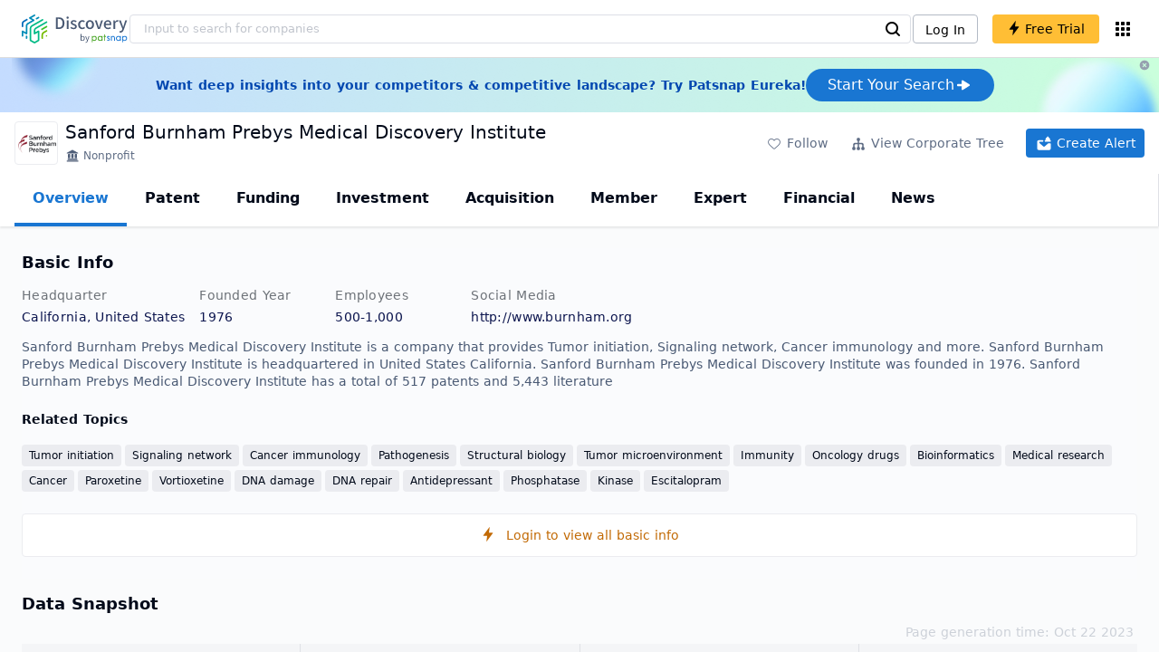

--- FILE ---
content_type: text/html; charset=utf-8
request_url: https://discovery.patsnap.com/company/sanford-burnham-prebys-medical-discovery-institute/
body_size: 55595
content:
<!doctype html>
<html data-n-head-ssr lang="en" data-n-head="%7B%22lang%22:%7B%22ssr%22:%22en%22%7D%7D">
  <head >
    <title>Sanford Burnham Prebys Medical Discovery Institute:Company Profile &amp; Technical Research,Competitor Monitor,Market Trends - Discovery | PatSnap</title><meta data-n-head="ssr" charset="utf-8"><meta data-n-head="ssr" name="viewport" content="width=device-width, initial-scale=1, maximum-scale=1, minimum-scale=1, user-scalable=no"><meta data-n-head="ssr" name="format-detection" content="telephone=no"><meta data-n-head="ssr" name="google-site-verification" content="H2NsniMFz2l2jUJWjBcB7TvM75P4GDNpDbYbFpFDBiY"><meta data-n-head="ssr" name="ahrefs-site-verification" content="c37d1efe3b6dac1f05071fbc7f792c2703255e28b5a148b339f8ff9d615d2590"><meta data-n-head="ssr" name="yandex-verification" content="4dbc6c83c7f9731a"><meta data-n-head="ssr" charset="utf-8"><meta data-n-head="ssr" name="viewport" content="width=device-width, initial-scale=1"><meta data-n-head="ssr" data-hid="description" name="description" content="Discovery Company profile page for Sanford Burnham Prebys Medical Discovery Institute including technical research,competitor monitor,market trends,company profile&amp; stock symbol"><meta data-n-head="ssr" data-hid="keywords" name="keywords" content="Sanford Burnham Prebys Medical Discovery Institute,Technical research,Competitor monitor,Market trends,Company profile,discovery,PatSnap"><link data-n-head="ssr" rel="icon" type="image/x-icon" href="/company/favicon.png"><link data-n-head="ssr" rel="canonical" href="https://discovery.patsnap.com/company/sanford-burnham-prebys-medical-discovery-institute/"><script data-n-head="ssr" type="text/javascript" charset="utf-8" defer>(function(w,d,s,l,i){w[l]=w[l]||[];w[l].push({'gtm.start':new Date().getTime(),event:'gtm.js'});var f=d.getElementsByTagName(s)[0],j=d.createElement(s),dl=l!='dataLayer'?'&l='+l:'';j.async=true;j.src='https://www.googletagmanager.com/gtm.js?id='+i+dl;f.parentNode.insertBefore(j,f);})(window,document,'script','dataLayer','GTM-WMWTK72');</script><script data-n-head="ssr" src="https://discovery-static.patsnap.com/seo/client/company/static/echart-5.3.3.min.js" type="text/javascript" charset="utf-8" defer></script><script data-n-head="ssr" type="application/ld+json">[{"@context":"https://schema.org","@type":"Organization","url":"https://discovery.patsnap.com/","logo":"https://discovery.patsnap.com/company/svg/logo.svg"},{"@context":"http://schema.org/","@type":"WebSite","name":"Discovery","url":"https://discovery.patsnap.com/","potentialAction":{"@type":"SearchAction","target":"https://discovery.patsnap.com/textsearch?q={search_term_string}","query-input":"required name=search_term_string"}},{"@context":"http://schema.org","@type":"BreadcrumbList","itemListElement":[{"@type":"ListItem","position":1,"name":"Discovery","item":"https://discovery.patsnap.com/"},{"@type":"ListItem","position":2,"name":"Signaling network","item":"https://discovery.patsnap.com/company/topic-search/signaling-network/"}]},{"@context":"http://schema.org","@type":"BreadcrumbList","itemListElement":[{"@type":"ListItem","position":1,"name":"Discovery","item":"https://discovery.patsnap.com/"},{"@type":"ListItem","position":2,"name":"Signaling network","item":"https://discovery.patsnap.com/company/topic-search/signaling-network/"},{"@type":"ListItem","position":3,"name":"Sanford Burnham Prebys Medical Discovery Institute","item":"https://discovery.patsnap.com/company/sanford-burnham-prebys-medical-discovery-institute/"}]},{"@context":"http://schema.org/","@type":"WebPage","mainEntity":{"@type":"Corporation","name":"Sanford Burnham Prebys Medical Discovery Institute","legalName":"Sanford Burnham Prebys Medical Discovery Institute","image":"https://discovery-static.patsnap.com/seo/logo/organization/entity/master_entity_128/48a9/4bda/bde7/3a63/e3c0/4b89/a358/24bf/632f6004476fa7bd.png","logo":"https://discovery-static.patsnap.com/seo/logo/organization/entity/master_entity_128/48a9/4bda/bde7/3a63/e3c0/4b89/a358/24bf/632f6004476fa7bd.png","url":"https://discovery.patsnap.com/company/sanford-burnham-prebys-medical-discovery-institute/","description":"Sanford Burnham Prebys Medical Discovery Institute conducts and translates biological research programs. The firm offers tumor initiation and maintenance, cancer metabolism and signaling network, tumor microenvironment and cancer immunology, degenerative disease, development/aging/regeneration, immunity and pathogenesis, human genetic, cardiovascular metabolism, integrative metabolism, metabolism genomic control, bioinformatics and structural biology programs. The company was founded by William Fishman and Lillian Fishman in 1976 and is headquartered in La Jolla, CA.","sameAs":4,"foundingDate":"1976","address":{"@type":"PostalAddress","addressRegion":"California","addressCountry":"United States"},"funder":[{"@type":"Organization","name":"Sanford Burnham Prebys Medical Discovery Institute","url":"https://discovery.patsnap.com/company/sanford-burnham-prebys-medical-discovery-institute/"}]},"hasPart":{"@type":"WebPageElement","isAccessibleForFree":"False","cssSelector":".app-layout"}}]</script><script data-n-head="ssr" type="application/ld+json">{"@context":"http://schema.org/","@type":"FAQPage","mainEntity":[{"@type":"Question","name":"What technical fields has Sanford Burnham Prebys Medical Discovery Institute researched?","acceptedAnswer":{"@type":"Answer","text":"Sanford Burnham Prebys Medical Discovery Institute has researched the technical fields related to Tumor initiation, Signaling network, Cancer immunology, Pathogenesis, Structural biology, Tumor microenvironment, Immunity, Oncology drugs, Bioinformatics, Medical research, Cancer, Paroxetine, Vortioxetine, DNA damage, DNA repair, Antidepressant, Phosphatase, Kinase, Escitalopram"}},{"@type":"Question","name":"What is Sanford Burnham Prebys Medical Discovery Institute's total number of patents?","acceptedAnswer":{"@type":"Answer","text":"Sanford Burnham Prebys Medical Discovery Institute has 517 patents in total."}},{"@type":"Question","name":"How many employees does Sanford Burnham Prebys Medical Discovery Institute have globally?","acceptedAnswer":{"@type":"Answer","text":"Sanford Burnham Prebys Medical Discovery Institute has 501 employees worldwide."}},{"@type":"Question","name":"What kind of company is Sanford Burnham Prebys Medical Discovery Institute?","acceptedAnswer":{"@type":"Answer","text":"Sanford Burnham Prebys Medical Discovery Institute conducts and translates biological research programs. The firm offers tumor initiation and maintenance, ..."}},{"@type":"Question","name":"What is Sanford Burnham Prebys Medical Discovery Institute's official website?","acceptedAnswer":{"@type":"Answer","text":"Sanford Burnham Prebys Medical Discovery Institute's official website is http://www.burnham.org."}},{"@type":"Question","name":"Where is Sanford Burnham Prebys Medical Discovery Institute's headquarters?","acceptedAnswer":{"@type":"Answer","text":"Sanford Burnham Prebys Medical Discovery Institute is located in United States, California."}},{"@type":"Question","name":"How many offices does Sanford Burnham Prebys Medical Discovery Institute have?","acceptedAnswer":{"@type":"Answer","text":"Sanford Burnham Prebys Medical Discovery Institute has 1 offices."}},{"@type":"Question","name":"Where are Sanford Burnham Prebys Medical Discovery Institute offices?","acceptedAnswer":{"@type":"Answer","text":"Sanford Burnham Prebys Medical Discovery Institute has offices in California, United States and in 1 other locations."}},{"@type":"Question","name":"Who are Sanford Burnham Prebys Medical Discovery Institute competitors?","acceptedAnswer":{"@type":"Answer","text":"Competitors of Sanford Burnham Prebys Medical Discovery Institute include Nanjing Medical University; ARCH Venture Partners LLC; Beth Israel Deaconess Medical Center, Inc."}}]}</script><link rel="preload" href="https://discovery-static.patsnap.com/seo/client/css/f622d4b.css" as="style"><link rel="prefetch" href="https://discovery-static.patsnap.com/seo/client/05720d7.js"><link rel="prefetch" href="https://discovery-static.patsnap.com/seo/client/07725ec.js"><link rel="prefetch" href="https://discovery-static.patsnap.com/seo/client/472f9b9.js"><link rel="prefetch" href="https://discovery-static.patsnap.com/seo/client/b820c77.js"><link rel="prefetch" href="https://discovery-static.patsnap.com/seo/client/d86fd0e.js"><link rel="prefetch" href="https://discovery-static.patsnap.com/seo/client/ea5ec37.js"><link rel="stylesheet" href="https://discovery-static.patsnap.com/seo/client/css/f622d4b.css">
  </head>
  <body >
    <div data-server-rendered="true" id="__nuxt"><!----><div id="__layout"><div class="app-layout"><!----><!----><div class="tw-hidden tw-w-5"><div class="g-google-login-button tw-relative" style="height:40px;width:100%;"><div class="tw-hidden"><div class="patsnap-loading loading-size-default" style="background-color:#fff;" data-v-2614556e><div class="patsnap-loading-wrap " data-v-2614556e><div class="patsnap-loading-bar" data-v-2614556e></div> <div class="patsnap-loading-bar" data-v-2614556e></div> <div class="patsnap-loading-bar" data-v-2614556e></div> <div class="patsnap-loading-bar" data-v-2614556e></div></div> <!----></div></div><div><div id="google_login_button-popup" style="padding-left:0px;"></div></div></div></div><div class="discovery-header"><div class="discovery-header__container"><div class="discovery-header__logo"><span class="patsnap-biz-header__logo"><a href="https://discovery.patsnap.com" title="Discovery"><img loading="lazy" src="https://discovery-static.patsnap.com/seo/client/company/svg/logo.svg" alt="Discovery|PatSnap logo" width="117" height="32"></a></span></div><div class=" tw-relative tw-hidden  min-lg:tw-block min-lg:tw-w-[70%]"><div autocompleteInfo=""><!----></div></div><div class="discovery-header__tool tw-flex tw-flex-row"><a href="https://account.patsnap.com/?from=discovery&amp;redirect_uri=https%3A%2F%2Fdiscovery.patsnap.com%2Fhome" target="_blank" rel="nofollow" title="Login In" class="discovery-header__tool-login"><span>Log In</span></a><div title="Join for free" class="g-free-trial__info-all tw-cursor-pointer  discovery-header__tool-join"><span class="g-free-trial__info-all-span  tw-block tw-font-medium"><i class="iconfont disc-shandian" style="font-size:16px;line-height:16px;"></i><span class=" tw-ml-1">Free Trial</span></span></div><div class="el-tooltip products-icon"></div></div></div><div class="air-banner tw-relative tw-flex tw-min-h-[60px] tw-w-full tw-items-center tw-sm:tw-min-h-[60px]"><div class="tw-mx-auto tw-flex tw-max-w-[1280px] tw-flex-row tw-items-center tw-gap-6 tw-px-4 tw-py-3 tw-md:tw-px-6"><div class="tw-flex tw-flex-1 tw-flex-row tw-items-center tw-font-bold tw-text-blue-100" style="color:#0247b0;"> Want deep insights into your competitors &amp; competitive landscape? Try Patsnap Eureka! </div><div title="Join for free" class="g-free-trial__info-all tw-cursor-pointer  discovery-header__tool-join !tw-w-auto !tw-h-auto" style="background:transparent;"><span class="g-free-trial__info-all-span  tw-block tw-font-medium"><button class="tw-flex tw-h-[36px] tw-flex-row tw-items-center tw-gap-2 tw-rounded-3xl tw-bg-blue-default tw-px-6 tw-py-2 tw-text-base tw-text-white">Start Your Search<svg width="20" height="20" viewBox="0 0 20 20" fill="none" xmlns="http://www.w3.org/2000/svg" class="h-5 w-5"><path d="M12.9141 8.75L12.9141 11.25L3.95531 11.25C3.38031 11.25 2.91406 10.7837 2.91406 10.2087L2.91406 9.79125C2.91406 9.65451 2.94099 9.51911 2.99332 9.39278C3.04565 9.26645 3.12235 9.15166 3.21904 9.05497C3.31573 8.95829 3.43051 8.88159 3.55684 8.82926C3.68317 8.77693 3.81857 8.75 3.95531 8.75L12.9141 8.75Z" fill="white"></path><path d="M9.50315 4.73001L16.4969 9.04251C16.6473 9.13514 16.7717 9.26451 16.8583 9.41846C16.945 9.57241 16.991 9.74587 16.9922 9.92252C16.9933 10.0992 16.9495 10.2732 16.8648 10.4282C16.7801 10.5833 16.6574 10.7142 16.5081 10.8088L9.5144 15.2375C9.3569 15.3374 9.17547 15.3931 8.98908 15.3988C8.80269 15.4046 8.61817 15.3602 8.4548 15.2703C8.29143 15.1804 8.15521 15.0482 8.06037 14.8876C7.96553 14.7271 7.91555 14.544 7.91565 14.3575L7.91565 5.61626C7.91546 5.43087 7.96478 5.24878 8.05851 5.08882C8.15223 4.92886 8.28697 4.79683 8.44879 4.70636C8.61062 4.61589 8.79366 4.57027 8.97902 4.57421C9.16437 4.57815 9.34531 4.6315 9.50315 4.72876L9.50315 4.73001Z" fill="white"></path></svg></button></span></div></div><div class="tw-absolute tw-h-6 tw-w-6 tw-cursor-pointer" style="right:0px;top:0px;"><i class="iconfont disc-clear" style="font-size:16px;color:#96a0af;line-height:16px;"></i></div></div></div><div class="tw-h-full tw-overflow-auto"><div class="company-index-container"><div class="company-main"><div id="company-profile-header" class="company-profile-header"><div class="tw-flex-shrink-0 tw-border-gray-40 tw-shadow"><div class="company-profile-card tw-py-2 tw-pl-4  tw-pr-1"><div class="company-profile-card__left"><div class="g-company-logo medium" style="width:48px;height:48px;"><div class="p-img border" style="width:48px;height:48px;border-radius:4px;display:table-cell;border:1px solid #ebecf0;"><img loading="lazy" src="https://discovery-static.patsnap.com/seo/logo/organization/entity/master_entity_128/48a9/4bda/bde7/3a63/e3c0/4b89/a358/24bf/632f6004476fa7bd.png" alt="Sanford Burnham Prebys Medical Discovery Institute" width="40" height="40" class="company-profile-header__img"></div></div></div><div class="company-profile-card__right"><div class="company-profile-card__rt"><div class="company-profile-card__title"><div class="tw-text-black tw-text-xl tw-font-medium tw-flex-grow-0 tw-truncate tw-pr-5"><h1 title="Sanford Burnham Prebys Medical Discovery Institute">Sanford Burnham Prebys Medical Discovery Institute</h1></div><div class="company-profile-card__rb"><span size="small" company="" class="b-company-label"><span class="tw-inline-flex tw-items-center tw-mr-1"><svg width="16px" height="16px" name="#icon-government" size="16" class="g-svg"><use xlink:href="#icon-government"></use></svg><span class=" tw-ml-1 tw-inline-block">Nonprofit</span></span><span size="small" company="" class="b-company-label"></span></span></div></div></div></div><div class="company-profile-card__setting xs:tw-hidden"><div class="g-free-trial__info-all tw-cursor-pointer  company-profile-header__tool-btn"><span class="g-free-trial__info-all-span  tw-block tw-font-medium"><i class="iconfont disc-stroke tw-align-middle" style="font-size:20px;line-height:20px;"></i><span class="text-btn">Follow</span></span></div><div class="g-free-trial__info-all tw-cursor-pointer  company-profile-header__tool-btn"><span class="g-free-trial__info-all-span  tw-block tw-font-medium"><svg width="20px" height="20px" name="#icon-merger" size="20" class="g-svg"><use xlink:href="#icon-merger"></use></svg><span class="text-btn">View Corporate Tree</span></span></div><div class="g-free-trial__info-all tw-cursor-pointer  company-profile-header__tool-btn email-alert"><span class="g-free-trial__info-all-span  tw-block tw-font-medium"><svg width="20px" height="20px" name="#icon-email-alerts" size="20" color="#fff" class="g-svg" style="fill:#fff;"><use xlink:href="#icon-email-alerts"></use></svg><span class="text-btn">Create Alert</span></span></div></div></div></div></div><div class="g-drawer__menu"><div class="b-drawer-layout__menu b-drawer-layout__menu-top"><div><div class="b-drawer-menu-item b-drawer-menu-item--active"><a href="/company/sanford-burnham-prebys-medical-discovery-institute/" aria-current="page" class="nuxt-link-exact-active nuxt-link-active b-drawer-menu-item__overview">Overview</a></div></div><div><div class="b-drawer-menu-item"><a href="/company/sanford-burnham-prebys-medical-discovery-institute/patent/" rel="">Patent</a></div></div><div><div class="b-drawer-menu-item"><a href="/company/sanford-burnham-prebys-medical-discovery-institute/funding/" rel="nofollow">Funding</a></div></div><div><div class="b-drawer-menu-item"><a href="/company/sanford-burnham-prebys-medical-discovery-institute/investment/" rel="nofollow">Investment</a></div></div><div><div class="b-drawer-menu-item"><a href="/company/sanford-burnham-prebys-medical-discovery-institute/acquisition/" rel="nofollow">Acquisition</a></div></div><div><div class="b-drawer-menu-item"><a href="/company/sanford-burnham-prebys-medical-discovery-institute/member/" rel="nofollow">Member</a></div></div><div><div class="b-drawer-menu-item"><a href="/company/sanford-burnham-prebys-medical-discovery-institute/expert/" rel="nofollow">Expert</a></div></div><div><div class="b-drawer-menu-item"><a href="/company/sanford-burnham-prebys-medical-discovery-institute/financial/" rel="nofollow">Financial</a></div></div><div><div class="b-drawer-menu-item"><a href="/company/sanford-burnham-prebys-medical-discovery-institute/news/" rel="nofollow">News</a></div></div></div></div><div class="company-main__content"><div class="company-main__content-info tw-h-full" style="background-color:#fafbfc;"><div class="company-main__contain"><div class="company-snapshot tw-flex-1"><div class="company-snapshot__info company-snapshot-infos tw-flex tw-flex-col company-snapshot__block"><div id="company-profile-basicInfo" class="company-snapshot-infos__section company-snapshot-infos__info"><div class="snapshot-info-section"><h2 class="snapshot-info-section__title company-h2">Basic Info</h2><div class="snapshot-info-section__bd"><div class="snapshot-info-section__row"><div class="snapshot-info-section__label snapshot-info-section-label">Headquarter</div><div class="snapshot-info-section__content">California, United States</div></div><div class="snapshot-info-section__row"><div class="snapshot-info-section__label snapshot-info-section-label">Founded Year</div><div class="snapshot-info-section__content">1976</div></div><div class="snapshot-info-section__row"><div class="snapshot-info-section__label snapshot-info-section-label">Employees</div><div class="snapshot-info-section__content">500-1,000</div></div><div class="snapshot-info-section__row"><div class="snapshot-info-section__label snapshot-info-section-label">Social Media</div><div class="snapshot-info-section__content"><div class="tw-flex tw-items-center"><span class="snapshot-desc-section__website"><span target="_blank" title="http://www.burnham.org" rel="nofollow" class=" tw-inline-flex">http://www.burnham.org</span><span target="_blank" title="TWITTER" rel="nofollow" class=" tw-ml-2 tw-text-blue-default"><svg width="24px" height="24px" name="#icon-twitter" size="24" class="g-svg"><use xlink:href="#icon-twitter"></use></svg></span><span target="_blank" title="FACEBOOK" rel="nofollow" class=" tw-ml-2 tw-text-blue-default"><svg width="24px" height="24px" name="#icon-facebook" size="24" class="g-svg"><use xlink:href="#icon-facebook"></use></svg></span><span target="_blank" title="LINKEDIN" rel="nofollow" class=" tw-ml-2 tw-text-blue-default"><svg width="24px" height="24px" name="#icon-linkedin" size="24" class="g-svg"><use xlink:href="#icon-linkedin"></use></svg></span></span></div></div></div></div></div><div class="tw-mb-4 b-item-show-more snapshot-desc-section__desc">Sanford Burnham Prebys Medical Discovery Institute is a company that provides Tumor initiation, Signaling network, Cancer immunology and more. Sanford Burnham Prebys Medical Discovery Institute is headquartered in United States California. Sanford Burnham Prebys Medical Discovery Institute was founded in 1976.  Sanford Burnham Prebys Medical Discovery Institute has a total of 517 patents  and 5,443 literature</div><div class="tw-flex tw-flex-col tw-mt-2"><h2 class="tw-inline-block tw-text-sm company-h2" style="width:134px;">Related Topics</h2><div class="tw-flex-1 tw-mt-3"><span class="event-document-topic topic-item-link">Tumor initiation</span><a href="https://discovery.patsnap.com/company/topic-search/signaling-network/" target="_blank" title="Signaling network" class="tw-text-blue-default hover:tw-underline  event-document-topic topic-item-link">Signaling network</a><span class="event-document-topic topic-item-link">Cancer immunology</span><a href="https://discovery.patsnap.com/company/topic-search/pathogenesis/" target="_blank" title="Pathogenesis" class="tw-text-blue-default hover:tw-underline  event-document-topic topic-item-link">Pathogenesis</a><a href="https://discovery.patsnap.com/company/topic-search/structural-biology/" target="_blank" title="Structural biology" class="tw-text-blue-default hover:tw-underline  event-document-topic topic-item-link">Structural biology</a><a href="https://discovery.patsnap.com/company/topic-search/tumor-microenvironment/" target="_blank" title="Tumor microenvironment" class="tw-text-blue-default hover:tw-underline  event-document-topic topic-item-link">Tumor microenvironment</a><a href="https://discovery.patsnap.com/company/topic-search/immunity/" target="_blank" title="Immunity" class="tw-text-blue-default hover:tw-underline  event-document-topic topic-item-link">Immunity</a><a href="https://discovery.patsnap.com/company/topic-search/oncology-drugs/" target="_blank" title="Oncology drugs" class="tw-text-blue-default hover:tw-underline  event-document-topic topic-item-link">Oncology drugs</a><a href="https://discovery.patsnap.com/company/topic-search/bioinformatics/" target="_blank" title="Bioinformatics" class="tw-text-blue-default hover:tw-underline  event-document-topic topic-item-link">Bioinformatics</a><a href="https://discovery.patsnap.com/company/topic-search/medical-research/" target="_blank" title="Medical research" class="tw-text-blue-default hover:tw-underline  event-document-topic topic-item-link">Medical research</a><a href="https://discovery.patsnap.com/company/topic-search/cancer/" target="_blank" title="Cancer" class="tw-text-blue-default hover:tw-underline  event-document-topic topic-item-link">Cancer</a><a href="https://discovery.patsnap.com/company/topic-search/paroxetine/" target="_blank" title="Paroxetine" class="tw-text-blue-default hover:tw-underline  event-document-topic topic-item-link">Paroxetine</a><a href="https://discovery.patsnap.com/company/topic-search/vortioxetine/" target="_blank" title="Vortioxetine" class="tw-text-blue-default hover:tw-underline  event-document-topic topic-item-link">Vortioxetine</a><a href="https://discovery.patsnap.com/company/topic-search/dna-damage/" target="_blank" title="DNA damage" class="tw-text-blue-default hover:tw-underline  event-document-topic topic-item-link">DNA damage</a><a href="https://discovery.patsnap.com/company/topic-search/dna-repair/" target="_blank" title="DNA repair" class="tw-text-blue-default hover:tw-underline  event-document-topic topic-item-link">DNA repair</a><a href="https://discovery.patsnap.com/company/topic-search/antidepressant/" target="_blank" title="Antidepressant" class="tw-text-blue-default hover:tw-underline  event-document-topic topic-item-link">Antidepressant</a><a href="https://discovery.patsnap.com/company/topic-search/phosphatase/" target="_blank" title="Phosphatase" class="tw-text-blue-default hover:tw-underline  event-document-topic topic-item-link">Phosphatase</a><a href="https://discovery.patsnap.com/company/topic-search/kinase/" target="_blank" title="Kinase" class="tw-text-blue-default hover:tw-underline  event-document-topic topic-item-link">Kinase</a><a href="https://discovery.patsnap.com/company/topic-search/escitalopram/" target="_blank" title="Escitalopram" class="tw-text-blue-default hover:tw-underline  event-document-topic topic-item-link">Escitalopram</a></div></div></div><div title="Login to view all basic info" class="g-free-trial__info-all tw-cursor-pointer  company__info-login"><span class="g-free-trial__info-all-span  tw-block tw-font-medium"><i class="iconfont disc-shandian" style="font-size:16px;line-height:16px;"></i><span class=" tw-ml-3">Login to view all basic info</span></span></div></div><div id="company-profile-dataSnapshot" class="company-snapshot__data-snapshot company-snapshot__block"><div class="snapshot-data-section"><h2 class="snapshot-data-section__hd company-h2">Data Snapshot</h2><div class="data-snapshot-content tw-mt-4"><div class="data-snapshot-content-block"><div class="data-snapshot-content-block-number" style="color:#1976D2;"><a href="/company/sanford-burnham-prebys-medical-discovery-institute/patent/" title="Patent">517</a></div><div class="data-snapshot-content-block-type">Patent</div></div><div class="data-snapshot-content-block"><div class="data-snapshot-content-block-number" style="color:#1976D2;"><div>5K</div></div><div class="data-snapshot-content-block-type">Literature</div></div><div class="data-snapshot-content-block"><div class="data-snapshot-content-block-number" style="color:#1976D2;"><a href="/company/sanford-burnham-prebys-medical-discovery-institute/news/" title="News">1K</a></div><div class="data-snapshot-content-block-type">News</div></div><div class="data-snapshot-content-block"><div class="data-snapshot-content-block-number" style="color:#1976D2;"><a href="/company/sanford-burnham-prebys-medical-discovery-institute/acquisition/" title="Acquisition">1</a></div><div class="data-snapshot-content-block-type">Acquisition</div></div></div></div></div><div class="xs:tw-hidden"><div id="company-profile-innovationWordcloud" class="chart-container word-cloud company-snapshot__block" style="margin-top:40px;display:block;"><div class="chart-container-top"><div class="chart-container-top__title"><h2 class="chart-container-top__title-title">Innovation Word Cloud</h2><div class="chart-container-top__title-slot"><div class="subsidiary-context-title"><div class="subsidiary-context-title-checkbox"><label class="el-checkbox"><span class="el-checkbox__input"><span class="el-checkbox__inner"></span><input type="checkbox" aria-hidden="false" class="el-checkbox__original"></span><span class="el-checkbox__label"><div class="subsidiary-context-title-checkbox-span">Analysis include all subsidiaries</div><!----></span></label></div><svg class="el-tooltip info-tooltip__svg tw-cursor-pointer tw-ml-2"><use xlink:href="#disc-info"></use></svg></div></div></div><div class="chart-container-top__desc">A quick overview of tech portfolio with the top keywords and phrases extracted from patents of Sanford Burnham Prebys Medical Discovery Institute</div></div><div class="chart-container-others"></div><div class="chart-container-chart chart-container-chart__border" style="height:500px;background-color:#fff;padding:0;"><div class="tw-absolute tw-text-black innovation-matrix-content-left" style="top:20px;left:20px;"><div role="radiogroup" class="el-radio-group"><label role="radio" aria-checked="true" tabindex="0" class="el-radio is-checked"><span class="el-radio__input is-checked"><span class="el-radio__inner"></span><input type="radio" aria-hidden="true" tabindex="-1" autocomplete="off" value="overAll" checked="checked" class="el-radio__original"></span><span class="el-radio__label">Overall<!----></span></label><label role="radio" tabindex="-1" class="el-radio"><span class="el-radio__input"><span class="el-radio__inner"></span><input type="radio" aria-hidden="true" tabindex="-1" autocomplete="off" value="recent3years" class="el-radio__original"></span><span class="el-radio__label">Recent 3 years<!----></span></label></div></div><div chartFrom="detail" class="b-word-cloud"></div><div class="chart-container-download" style="display:block;"><div class="hover:tw-bg-gray-20 tw-p-1 tw-inline-flex tw-items-center tw-rounded tw-cursor-pointer tw-text-gray-400"><i class="iconfont disc-export" style="font-size:24px;line-height:24px;"></i><span>Download</span></div></div></div></div></div><div id="company-profile-highRelatedMarkets" class="chart-container related-markets company-snapshot__block" style="margin-top:40px;display:block;"><div class="chart-container-top"><div class="chart-container-top__title"><h2 class="chart-container-top__title-title">High Related Markets</h2><div class="chart-container-top__title-slot"></div></div><div class="chart-container-top__desc">	Mentioned companies in the market reports of major market categories and sectors by Sanford Burnham Prebys Medical Discovery Institute</div></div><div class="chart-container-others"></div><div class="chart-container-chart chart-container-chart__border related-markets-container" style="height:500px;background-color:#fff;padding:12px;"><div class="related-markets__table"><div class="el-table el-table--fit el-table--enable-row-hover el-table--enable-row-transition g-table"><div class="hidden-columns"><div></div><div></div><div></div><div></div></div><div class="el-table__header-wrapper"><table cellspacing="0" cellpadding="0" border="0" class="el-table__header" style="width:;"><colgroup></colgroup><thead><tr></tr></thead></table></div><div class="el-table__body-wrapper is-scrolling-none" style="height:;"><table cellspacing="0" cellpadding="0" border="0" class="el-table__body" style="width:;"><colgroup></colgroup><tbody><tr class="el-table__row"></tr><!----></tbody></table><!----><!----></div><!----><!----><!----><!----><div class="el-table__column-resize-proxy" style="display:none;"></div></div><div class=" tw-hidden"><div>Market Category<div><div><div class="g-free-trial__info-all tw-cursor-pointer "><span class="g-free-trial__info-all-span  tw-block tw-font-medium">Oncology Drugs</span></div></div></div></div><div>Market Segment<div><div><div class="g-free-trial__info-all tw-cursor-pointer "><span class="g-free-trial__info-all-span  tw-block tw-font-medium">-</span></div></div></div></div><div>Related Company<div><div class="related-markets__table-company"><div class="company-card"><a href="https://discovery.patsnap.com/company/nanjing-medical-university/" target="_blank" title="Nanjing Medical University" class="tw-text-blue-default hover:tw-underline  tw-text-black"><div name="Nanjing Medical University" class="g-company-logo l-mini" style="display:;width:16px;height:16px;"><div class="p-img" style="width:16px;height:16px;border-radius:4px;display:table-cell;"><img loading="lazy" src="https://discovery-static.patsnap.com/seo/logo/organization/entity/master_entity_128/0a6b/24db/ad5f/bec7/c6fc/44dc/84de/f76c/8990e86c171e21a7.jpeg" width="40" height="40"></div></div></a><div class="company-info"><div title="Nanjing Medical University" class="flex"><div class="flex-1"><div id="test_organization-card-item-title" class="company-info-title text-ellipsis"><a href="https://discovery.patsnap.com/company/nanjing-medical-university/" target="_blank" title="Nanjing Medical University" class="tw-text-blue-default hover:tw-underline  tw-text-black"><span class="company-card-title-span text-ellipsis">Nanjing Medical University</span></a></div></div></div><div></div></div></div><div class="company-card"><div name="ARCH Venture Partners LLC" class="g-company-logo l-mini" style="display:;width:16px;height:16px;"><div class="p-img" style="width:16px;height:16px;border-radius:4px;display:table-cell;"><img loading="lazy" src="https://discovery-static.patsnap.com/seo/logo/organization/entity/master_entity_128/1290/07be/52ba/d85a/261a/f037/5006/f30d/455a5155a0e784bb.jpeg" width="40" height="40"></div></div><div class="company-info"><div title="ARCH Venture Partners LLC" class="flex"><div class="flex-1"><div id="test_organization-card-item-title" class="company-info-title text-ellipsis"><div class="g-free-trial__info-all tw-cursor-pointer "><span class="g-free-trial__info-all-span  tw-block tw-font-medium"><span class="tw-mr-1 tw-font-normal"><span class="company-card-title-span text-ellipsis">ARCH Venture Partners LLC</span></span><i class="iconfont disc-shandian" style="font-size:16px;color:#dc7c08;line-height:16px;"></i></span></div></div></div></div><div></div></div></div><div class="g-free-trial__info-all tw-cursor-pointer "><span class="g-free-trial__info-all-span  tw-block tw-font-medium">[+n]</span></div></div></div></div><div>Related Market Sectors<div><div class="related-markets__table-sector"><div class="g-free-trial__info-all tw-cursor-pointer "><span class="g-free-trial__info-all-span  tw-block tw-font-medium">Regulatory T-Cell Therapies Market</span></div><div class="g-free-trial__info-all tw-cursor-pointer "><span class="g-free-trial__info-all-span  tw-block tw-font-medium">STING Pathway Targeting Therapeutics and Technologies Market</span></div></div></div></div></div></div><div class="chart-container-download" style="display:none;"><div class="hover:tw-bg-gray-20 tw-p-1 tw-inline-flex tw-items-center tw-rounded tw-cursor-pointer tw-text-gray-400"><i class="iconfont disc-export" style="font-size:24px;line-height:24px;"></i><span>Download</span></div></div></div></div><div class="xs:tw-hidden"><div id="company-profile-innovationMatrix" class="chart-container innovation-matrix company-snapshot__block xs:tw-hidden" style="margin-top:40px;display:block;"><div class="chart-container-top"><div class="chart-container-top__title"><h2 class="chart-container-top__title-title">Innovation Matrix</h2><div class="chart-container-top__title-slot"><div class="subsidiary-context-title"><div class="subsidiary-context-title-checkbox"><label class="el-checkbox"><span class="el-checkbox__input"><span class="el-checkbox__inner"></span><input type="checkbox" aria-hidden="false" class="el-checkbox__original"></span><span class="el-checkbox__label"><div class="subsidiary-context-title-checkbox-span">Analysis include all subsidiaries</div><!----></span></label></div><svg class="el-tooltip info-tooltip__svg tw-cursor-pointer tw-ml-2"><use xlink:href="#disc-info"></use></svg></div></div></div><div class="chart-container-top__desc">visualizing technology portfolio of hot application areas and blank areas for Sanford Burnham Prebys Medical Discovery Institute</div></div><div class="chart-container-others"></div><div class="chart-container-chart chart-container-chart__border" style="height:572px;background-color:#fff;padding:12px;"><div class="innovation-matrix-content"><div class="innovation-matrix-content-top"><div class="innovation-matrix-content-left"><div role="radiogroup" class="el-radio-group"><label role="radio" aria-checked="true" tabindex="0" class="el-radio is-checked"><span class="el-radio__input is-checked"><span class="el-radio__inner"></span><input type="radio" aria-hidden="true" tabindex="-1" autocomplete="off" value="ALL" checked="checked" class="el-radio__original"></span><span class="el-radio__label">All Patents<!----></span></label><label role="radio" tabindex="-1" class="el-radio"><span class="el-radio__input"><span class="el-radio__inner"></span><input type="radio" aria-hidden="true" tabindex="-1" autocomplete="off" value="0" class="el-radio__original"></span><span class="el-radio__label">Active Patents<!----></span></label><label role="radio" tabindex="-1" class="el-radio"><span class="el-radio__input"><span class="el-radio__inner"></span><input type="radio" aria-hidden="true" tabindex="-1" autocomplete="off" value="1" class="el-radio__original"></span><span class="el-radio__label">Inactive Patents<!----></span></label><label role="radio" tabindex="-1" class="el-radio"><span class="el-radio__input"><span class="el-radio__inner"></span><input type="radio" aria-hidden="true" tabindex="-1" autocomplete="off" value="2" class="el-radio__original"></span><span class="el-radio__label">Pending Patents<!----></span></label></div><svg class="el-tooltip info-tooltip__svg tw-cursor-pointer"><use xlink:href="#disc-info"></use></svg></div><div class="innovation-matrix-content-right"><div class="innovation-matrix-content-right-time"><div class="innovation-matrix-content-right-time-label">Time Range: </div><div class="sort-select-multi innovation-matrix-content-right-time-sort"><div class="dropdown"><div class="dropdown-link">Overall<svg width="24px" height="24px" name="#icon-solid-trangle-down" size="24" class="g-svg"><use xlink:href="#icon-solid-trangle-down"></use></svg></div><div class="dropdown-menu" style="display:none;"><div title="Overall" class="selected dropdown-item"><span class="label">Overall</span></div><div className="related-company__login-btn tw-rounded" class="g-free-trial__info-all tw-cursor-pointer "><span class="g-free-trial__info-all-span  tw-block tw-font-medium"><div title="1 year" class="dropdown-item"><span class="label">1 year</span><i class="iconfont disc-shandian select-search__icon" style="font-size:16px;line-height:16px;"></i></div></span></div><div className="related-company__login-btn tw-rounded" class="g-free-trial__info-all tw-cursor-pointer "><span class="g-free-trial__info-all-span  tw-block tw-font-medium"><div title="3 year" class="dropdown-item"><span class="label">3 year</span><i class="iconfont disc-shandian select-search__icon" style="font-size:16px;line-height:16px;"></i></div></span></div><div className="related-company__login-btn tw-rounded" class="g-free-trial__info-all tw-cursor-pointer "><span class="g-free-trial__info-all-span  tw-block tw-font-medium"><div title="5 year" class="dropdown-item"><span class="label">5 year</span><i class="iconfont disc-shandian select-search__icon" style="font-size:16px;line-height:16px;"></i></div></span></div></div></div></div></div></div></div><div class="innovation-matrix-content-x"><div class="sort-select-multi innovation-matrix-content-x-sort"><div class="dropdown"><div class="dropdown-link">Application Domain L2<svg width="24px" height="24px" name="#icon-solid-trangle-down" size="24" class="g-svg"><use xlink:href="#icon-solid-trangle-down"></use></svg></div><div class="dropdown-menu" style="display:none;"><div title="Application Domain L2" class="selected dropdown-item"><span class="label">Application Domain L2</span></div><div className="related-company__login-btn tw-rounded" class="g-free-trial__info-all tw-cursor-pointer "><span class="g-free-trial__info-all-span  tw-block tw-font-medium"><div title="Application Domain L3" class="dropdown-item"><span class="label">Application Domain L3</span><i class="iconfont disc-shandian select-search__icon" style="font-size:16px;line-height:16px;"></i></div></span></div><div className="related-company__login-btn tw-rounded" class="g-free-trial__info-all tw-cursor-pointer "><span class="g-free-trial__info-all-span  tw-block tw-font-medium"><div title="Application Domain L4" class="dropdown-item"><span class="label">Application Domain L4</span><i class="iconfont disc-shandian select-search__icon" style="font-size:16px;line-height:16px;"></i></div></span></div><div className="related-company__login-btn tw-rounded" class="g-free-trial__info-all tw-cursor-pointer "><span class="g-free-trial__info-all-span  tw-block tw-font-medium"><div title="High-Tech Industry L1" class="dropdown-item"><span class="label">High-Tech Industry L1</span><i class="iconfont disc-shandian select-search__icon" style="font-size:16px;line-height:16px;"></i></div></span></div><div className="related-company__login-btn tw-rounded" class="g-free-trial__info-all tw-cursor-pointer "><span class="g-free-trial__info-all-span  tw-block tw-font-medium"><div title="High-Tech Industry L2" class="dropdown-item"><span class="label">High-Tech Industry L2</span><i class="iconfont disc-shandian select-search__icon" style="font-size:16px;line-height:16px;"></i></div></span></div><div className="related-company__login-btn tw-rounded" class="g-free-trial__info-all tw-cursor-pointer "><span class="g-free-trial__info-all-span  tw-block tw-font-medium"><div title="Tech Topic L2" class="dropdown-item"><span class="label">Tech Topic L2</span><i class="iconfont disc-shandian select-search__icon" style="font-size:16px;line-height:16px;"></i></div></span></div><div className="related-company__login-btn tw-rounded" class="g-free-trial__info-all tw-cursor-pointer "><span class="g-free-trial__info-all-span  tw-block tw-font-medium"><div title="Tech Topic L3" class="dropdown-item"><span class="label">Tech Topic L3</span><i class="iconfont disc-shandian select-search__icon" style="font-size:16px;line-height:16px;"></i></div></span></div><div className="related-company__login-btn tw-rounded" class="g-free-trial__info-all tw-cursor-pointer "><span class="g-free-trial__info-all-span  tw-block tw-font-medium"><div title="Timeline" class="dropdown-item"><span class="label">Timeline</span><i class="iconfont disc-shandian select-search__icon" style="font-size:16px;line-height:16px;"></i></div></span></div></div></div></div></div><div class="innovation-matrix-content-container"><div class="innovation-matrix-content-container-y" style="top:60px;"><div class="sort-select-multi innovation-matrix-content-container-y-sort"><div class="dropdown"><div class="dropdown-link">Tech Topic L2<svg width="24px" height="24px" name="#icon-solid-trangle-down" size="24" class="g-svg"><use xlink:href="#icon-solid-trangle-down"></use></svg></div><div class="dropdown-menu" style="display:none;"><div title="Tech Topic L2" class="selected dropdown-item"><span class="label">Tech Topic L2</span></div><div className="related-company__login-btn tw-rounded" class="g-free-trial__info-all tw-cursor-pointer "><span class="g-free-trial__info-all-span  tw-block tw-font-medium"><div title="Tech Topic L3" class="dropdown-item"><span class="label">Tech Topic L3</span><i class="iconfont disc-shandian select-search__icon" style="font-size:16px;line-height:16px;"></i></div></span></div><div className="related-company__login-btn tw-rounded" class="g-free-trial__info-all tw-cursor-pointer "><span class="g-free-trial__info-all-span  tw-block tw-font-medium"><div title="High-Tech Industry L1" class="dropdown-item"><span class="label">High-Tech Industry L1</span><i class="iconfont disc-shandian select-search__icon" style="font-size:16px;line-height:16px;"></i></div></span></div><div className="related-company__login-btn tw-rounded" class="g-free-trial__info-all tw-cursor-pointer "><span class="g-free-trial__info-all-span  tw-block tw-font-medium"><div title="High-Tech Industry L2" class="dropdown-item"><span class="label">High-Tech Industry L2</span><i class="iconfont disc-shandian select-search__icon" style="font-size:16px;line-height:16px;"></i></div></span></div><div className="related-company__login-btn tw-rounded" class="g-free-trial__info-all tw-cursor-pointer "><span class="g-free-trial__info-all-span  tw-block tw-font-medium"><div title="Application Domain L2" class="dropdown-item"><span class="label">Application Domain L2</span><i class="iconfont disc-shandian select-search__icon" style="font-size:16px;line-height:16px;"></i></div></span></div><div className="related-company__login-btn tw-rounded" class="g-free-trial__info-all tw-cursor-pointer "><span class="g-free-trial__info-all-span  tw-block tw-font-medium"><div title="Application Domain L3" class="dropdown-item"><span class="label">Application Domain L3</span><i class="iconfont disc-shandian select-search__icon" style="font-size:16px;line-height:16px;"></i></div></span></div><div className="related-company__login-btn tw-rounded" class="g-free-trial__info-all tw-cursor-pointer "><span class="g-free-trial__info-all-span  tw-block tw-font-medium"><div title="Application Domain L4" class="dropdown-item"><span class="label">Application Domain L4</span><i class="iconfont disc-shandian select-search__icon" style="font-size:16px;line-height:16px;"></i></div></span></div></div></div></div></div><div class="innovation-matrix-content-container-chart"></div></div></div><div class="chart-container-download" style="display:block;"><div class="hover:tw-bg-gray-20 tw-p-1 tw-inline-flex tw-items-center tw-rounded tw-cursor-pointer tw-text-gray-400"><i class="iconfont disc-export" style="font-size:24px;line-height:24px;"></i><span>Download</span></div></div></div></div></div><div id="company-profile-subsidiaryLists" class="chart-container subsidiary-lists company-snapshot__block" style="margin-top:40px;display:block;"><div class="chart-container-top"><div class="chart-container-top__title"><h2 class="chart-container-top__title-title">Subsidiary Lists</h2><div class="chart-container-top__title-slot"></div></div><div class="chart-container-top__desc">	Subsidiaries with patent applications for Sanford Burnham Prebys Medical Discovery Institute</div></div><div class="chart-container-others"></div><div class="chart-container-chart chart-container-chart__border subsidiary-lists-container" style="height:154px;background-color:#fff;padding:12px;"><div class="subsidiary-lists__table"><div class="el-table el-table--fit el-table--enable-row-hover el-table--enable-row-transition g-table"><div class="hidden-columns"><div></div><div></div><div></div></div><div class="el-table__header-wrapper"><table cellspacing="0" cellpadding="0" border="0" class="el-table__header" style="width:;"><colgroup></colgroup><thead><tr></tr></thead></table></div><div class="el-table__body-wrapper is-scrolling-none" style="height:;"><table cellspacing="0" cellpadding="0" border="0" class="el-table__body" style="width:;"><colgroup></colgroup><tbody><tr class="el-table__row"></tr><!----></tbody></table><!----><!----></div><!----><!----><!----><!----><div class="el-table__column-resize-proxy" style="display:none;"></div></div><div class=" tw-hidden"><div>Company<div><div class="company-card"><a href="https://discovery.patsnap.com/company/sidney-kimmel-cancer-center/" target="_blank" title="Sidney Kimmel Cancer Center" class="tw-text-blue-default hover:tw-underline  tw-text-black"><div name="Sidney Kimmel Cancer Center" class="g-company-logo small" style="display:;width:40px;height:40px;"><div class="p-img" style="width:40px;height:40px;border-radius:4px;display:table-cell;"><img loading="lazy" src="https://discovery-static.patsnap.com/seo/client/company/imgs/company-placeholder.svg" width="40" height="40"></div></div></a><div class="company-info"><div title="Sidney Kimmel Cancer Center" class="flex"><div class="flex-1"><div id="test_organization-card-item-title" class="company-info-title text-ellipsis"><a href="https://discovery.patsnap.com/company/sidney-kimmel-cancer-center/" target="_blank" title="Sidney Kimmel Cancer Center" class="tw-text-blue-default hover:tw-underline  tw-text-black"><span class="company-card-title-span text-ellipsis">Sidney Kimmel Cancer Center</span></a></div></div></div><div><div class="company-location desc font-12 text-ellipsis">California, United States</div></div></div></div></div></div><div>Topics<div><div class="subsidiary-lists__table-topics"><div class="g-h-limited tw-inline-flex tw-flex-row tw-flex-wrap tw-items-center"><span class="g-h-limited__item tw-truncate tw-mr-2 tw-flex" style="tw-line-height:24px;height:24px;max-width:auto;"><span class="subsidiary-lists__table-topics-container"><a href="https://discovery.patsnap.com/company/topic-search/medical-research/" target="_blank" title="Medical research" class="tw-text-blue-default hover:tw-underline subsidiary-lists__table-topics-container-name" style="color:#020a1a;"><span>Medical research</span></a></span></span><span class="g-h-limited__item tw-truncate tw-mr-2 tw-flex" style="tw-line-height:24px;height:24px;max-width:auto;"><span class="subsidiary-lists__table-topics-container"><span style="color:#8993A4;">Health care</span></span></span><span class="g-h-limited__item tw-truncate tw-mr-2 tw-flex" style="tw-line-height:24px;height:24px;max-width:auto;"><span class="subsidiary-lists__table-topics-container"><a href="https://discovery.patsnap.com/company/topic-search/cloud-computing/" target="_blank" title="Cloud computing" class="tw-text-blue-default hover:tw-underline subsidiary-lists__table-topics-container-name" style="color:#020a1a;"><span>Cloud computing</span></a></span></span><span class="g-h-limited-more" style="line-height:normal;margin-bottom:8px;"><div role="tooltip" id="el-popover-3609" aria-hidden="true" class="el-popover el-popper g-h-limited-popover ls-blue-all-link" style="width:undefinedpx;display:none;"><!----><div class="tw-flex tw-flex-wrap tw-flex-row tw-items-center"><span class="g-h-limited__item tw-truncate tw-mr-2 tw-flex tw-mb-2" style="tw-line-height:24px;height:24px;max-width:auto;"><span class="subsidiary-lists__table-topics-container"><a href="https://discovery.patsnap.com/company/topic-search/personalized-medicine/" target="_blank" title="Personalized medicine" class="tw-text-blue-default hover:tw-underline subsidiary-lists__table-topics-container-name" style="color:#020a1a;"><span>Personalized medicine</span></a></span></span><span class="g-h-limited__item tw-truncate tw-mr-2 tw-flex tw-mb-2" style="tw-line-height:24px;height:24px;max-width:auto;"><span class="subsidiary-lists__table-topics-container"><a href="https://discovery.patsnap.com/company/topic-search/cell-therapy/" target="_blank" title="Cell therapy" class="tw-text-blue-default hover:tw-underline subsidiary-lists__table-topics-container-name" style="color:#020a1a;"><span>Cell therapy</span></a></span></span><span class="g-h-limited__item tw-truncate tw-mr-2 tw-flex tw-mb-2" style="tw-line-height:24px;height:24px;max-width:auto;"><span class="subsidiary-lists__table-topics-container"><a href="https://discovery.patsnap.com/company/topic-search/crispr/" target="_blank" title="CRISPR" class="tw-text-blue-default hover:tw-underline subsidiary-lists__table-topics-container-name" style="color:#020a1a;"><span>CRISPR</span></a></span></span><span class="g-h-limited__item tw-truncate tw-mr-2 tw-flex tw-mb-2" style="tw-line-height:24px;height:24px;max-width:auto;"><span class="subsidiary-lists__table-topics-container"><a href="https://discovery.patsnap.com/company/topic-search/genome/" target="_blank" title="Genome" class="tw-text-blue-default hover:tw-underline subsidiary-lists__table-topics-container-name" style="color:#020a1a;"><span>Genome</span></a></span></span><span class="g-h-limited__item tw-truncate tw-mr-2 tw-flex tw-mb-2" style="tw-line-height:24px;height:24px;max-width:auto;"><span class="subsidiary-lists__table-topics-container"><a href="https://discovery.patsnap.com/company/topic-search/genomics/" target="_blank" title="Genomics" class="tw-text-blue-default hover:tw-underline subsidiary-lists__table-topics-container-name" style="color:#020a1a;"><span>Genomics</span></a></span></span><span class="g-h-limited__item tw-truncate tw-mr-2 tw-flex tw-mb-2" style="tw-line-height:24px;height:24px;max-width:auto;"><span class="subsidiary-lists__table-topics-container"><a href="https://discovery.patsnap.com/company/topic-search/paroxetine/" target="_blank" title="Paroxetine" class="tw-text-blue-default hover:tw-underline subsidiary-lists__table-topics-container-name" style="color:#020a1a;"><span>Paroxetine</span></a></span></span><span class="g-h-limited__item tw-truncate tw-mr-2 tw-flex tw-mb-2" style="tw-line-height:24px;height:24px;max-width:auto;"><span class="subsidiary-lists__table-topics-container"><a href="https://discovery.patsnap.com/company/topic-search/vortioxetine/" target="_blank" title="Vortioxetine" class="tw-text-blue-default hover:tw-underline subsidiary-lists__table-topics-container-name" style="color:#020a1a;"><span>Vortioxetine</span></a></span></span><span class="g-h-limited__item tw-truncate tw-mr-2 tw-flex tw-mb-2" style="tw-line-height:24px;height:24px;max-width:auto;"><span class="subsidiary-lists__table-topics-container"><a href="https://discovery.patsnap.com/company/topic-search/antidepressant/" target="_blank" title="Antidepressant" class="tw-text-blue-default hover:tw-underline subsidiary-lists__table-topics-container-name" style="color:#020a1a;"><span>Antidepressant</span></a></span></span><span class="g-h-limited__item tw-truncate tw-mr-2 tw-flex tw-mb-2" style="tw-line-height:24px;height:24px;max-width:auto;"><span class="subsidiary-lists__table-topics-container"><a href="https://discovery.patsnap.com/company/topic-search/escitalopram/" target="_blank" title="Escitalopram" class="tw-text-blue-default hover:tw-underline subsidiary-lists__table-topics-container-name" style="color:#020a1a;"><span>Escitalopram</span></a></span></span><span class="g-h-limited__item tw-truncate tw-mr-2 tw-flex tw-mb-2" style="tw-line-height:24px;height:24px;max-width:auto;"><span class="subsidiary-lists__table-topics-container"><a href="https://discovery.patsnap.com/company/topic-search/sertraline/" target="_blank" title="Sertraline" class="tw-text-blue-default hover:tw-underline subsidiary-lists__table-topics-container-name" style="color:#020a1a;"><span>Sertraline</span></a></span></span><span class="g-h-limited__item tw-truncate tw-mr-2 tw-flex tw-mb-2" style="tw-line-height:24px;height:24px;max-width:auto;"><span class="subsidiary-lists__table-topics-container"><a href="https://discovery.patsnap.com/company/topic-search/cell-encapsulation/" target="_blank" title="Cell encapsulation" class="tw-text-blue-default hover:tw-underline subsidiary-lists__table-topics-container-name" style="color:#020a1a;"><span>Cell encapsulation</span></a></span></span><span class="g-h-limited__item tw-truncate tw-mr-2 tw-flex tw-mb-2" style="tw-line-height:24px;height:24px;max-width:auto;"><span class="subsidiary-lists__table-topics-container"><a href="https://discovery.patsnap.com/company/topic-search/electronic-toll-collection/" target="_blank" title="Electronic toll collection" class="tw-text-blue-default hover:tw-underline subsidiary-lists__table-topics-container-name" style="color:#020a1a;"><span>Electronic toll collection</span></a></span></span><span class="g-h-limited__item tw-truncate tw-mr-2 tw-flex tw-mb-2" style="tw-line-height:24px;height:24px;max-width:auto;"><span class="subsidiary-lists__table-topics-container"><a href="https://discovery.patsnap.com/company/topic-search/collision-avoidance-system/" target="_blank" title="Collision avoidance system" class="tw-text-blue-default hover:tw-underline subsidiary-lists__table-topics-container-name" style="color:#020a1a;"><span>Collision avoidance system</span></a></span></span><span class="g-h-limited__item tw-truncate tw-mr-2 tw-flex tw-mb-2" style="tw-line-height:24px;height:24px;max-width:auto;"><span class="subsidiary-lists__table-topics-container"><a href="https://discovery.patsnap.com/company/topic-search/genetic-engineering/" target="_blank" title="Genetic engineering" class="tw-text-blue-default hover:tw-underline subsidiary-lists__table-topics-container-name" style="color:#020a1a;"><span>Genetic engineering</span></a></span></span><span class="g-h-limited__item tw-truncate tw-mr-2 tw-flex tw-mb-2" style="tw-line-height:24px;height:24px;max-width:auto;"><span class="subsidiary-lists__table-topics-container"><a href="https://discovery.patsnap.com/company/topic-search/cruise-control/" target="_blank" title="Cruise control" class="tw-text-blue-default hover:tw-underline subsidiary-lists__table-topics-container-name" style="color:#020a1a;"><span>Cruise control</span></a></span></span><span class="g-h-limited__item tw-truncate tw-mr-2 tw-flex tw-mb-2" style="tw-line-height:24px;height:24px;max-width:auto;"><span class="subsidiary-lists__table-topics-container"><a href="https://discovery.patsnap.com/company/topic-search/messenger-rna/" target="_blank" title="Messenger RNA" class="tw-text-blue-default hover:tw-underline subsidiary-lists__table-topics-container-name" style="color:#020a1a;"><span>Messenger RNA</span></a></span></span><span class="g-h-limited__item tw-truncate tw-mr-2 tw-flex tw-mb-2" style="tw-line-height:24px;height:24px;max-width:auto;"><span class="subsidiary-lists__table-topics-container"><a href="https://discovery.patsnap.com/company/topic-search/automotive-software/" target="_blank" title="Automotive software" class="tw-text-blue-default hover:tw-underline subsidiary-lists__table-topics-container-name" style="color:#020a1a;"><span>Automotive software</span></a></span></span></div></div><span class="el-popover__reference-wrapper"><span class="tw-text-sm tw-text-blue tw-cursor-pointer">[+17]</span></span></span></div></div></div></div><div>Patents<div><div class="subsidiary-lists__table-patents">117</div></div></div></div></div><div class="subsidiary-lists-view-container"><div class="subsidiary-lists-view">View More</div></div><div class="chart-container-download" style="display:none;"><div class="hover:tw-bg-gray-20 tw-p-1 tw-inline-flex tw-items-center tw-rounded tw-cursor-pointer tw-text-gray-400"><i class="iconfont disc-export" style="font-size:24px;line-height:24px;"></i><span>Download</span></div></div></div></div><div class="company-question"><h2 class="company-question__title company-h2">Sanford Burnham Prebys Medical Discovery Institute Frequently Asked Questions</h2><div class=" tw-relative tw-mt-2"><div class=" tw-flex tw-flex-col" style="display:flex;"><div class="company-question__question"><span class="company-question__question-mark" style="background-color:#1976D2;"></span><h3 class="company-question__question-text">What technical fields has Sanford Burnham Prebys Medical Discovery Institute researched?</h3></div><span class="company-question__answer"><span><a href="https://discovery.patsnap.com/company/sanford-burnham-prebys-medical-discovery-institute/" target="_blank" title="Sanford Burnham Prebys Medical Discovery Institute" class="tw-text-blue-default hover:tw-underline company-question__answer-keywords">Sanford Burnham Prebys Medical Discovery Institute</a> has researched the technical fields related to<span class="company-question__answer-keywords"> <span class="event-document-topic topic-item-link">Tumor initiation</span><a href="https://discovery.patsnap.com/company/topic-search/signaling-network/" target="_blank" title="Signaling network" class="tw-text-blue-default hover:tw-underline  event-document-topic topic-item-link">Signaling network</a><span class="event-document-topic topic-item-link">Cancer immunology</span><a href="https://discovery.patsnap.com/company/topic-search/pathogenesis/" target="_blank" title="Pathogenesis" class="tw-text-blue-default hover:tw-underline  event-document-topic topic-item-link">Pathogenesis</a><a href="https://discovery.patsnap.com/company/topic-search/structural-biology/" target="_blank" title="Structural biology" class="tw-text-blue-default hover:tw-underline  event-document-topic topic-item-link">Structural biology</a><a href="https://discovery.patsnap.com/company/topic-search/tumor-microenvironment/" target="_blank" title="Tumor microenvironment" class="tw-text-blue-default hover:tw-underline  event-document-topic topic-item-link">Tumor microenvironment</a><a href="https://discovery.patsnap.com/company/topic-search/immunity/" target="_blank" title="Immunity" class="tw-text-blue-default hover:tw-underline  event-document-topic topic-item-link">Immunity</a><a href="https://discovery.patsnap.com/company/topic-search/oncology-drugs/" target="_blank" title="Oncology drugs" class="tw-text-blue-default hover:tw-underline  event-document-topic topic-item-link">Oncology drugs</a><a href="https://discovery.patsnap.com/company/topic-search/bioinformatics/" target="_blank" title="Bioinformatics" class="tw-text-blue-default hover:tw-underline  event-document-topic topic-item-link">Bioinformatics</a><a href="https://discovery.patsnap.com/company/topic-search/medical-research/" target="_blank" title="Medical research" class="tw-text-blue-default hover:tw-underline  event-document-topic topic-item-link">Medical research</a><a href="https://discovery.patsnap.com/company/topic-search/cancer/" target="_blank" title="Cancer" class="tw-text-blue-default hover:tw-underline  event-document-topic topic-item-link">Cancer</a><a href="https://discovery.patsnap.com/company/topic-search/paroxetine/" target="_blank" title="Paroxetine" class="tw-text-blue-default hover:tw-underline  event-document-topic topic-item-link">Paroxetine</a><a href="https://discovery.patsnap.com/company/topic-search/vortioxetine/" target="_blank" title="Vortioxetine" class="tw-text-blue-default hover:tw-underline  event-document-topic topic-item-link">Vortioxetine</a><a href="https://discovery.patsnap.com/company/topic-search/dna-damage/" target="_blank" title="DNA damage" class="tw-text-blue-default hover:tw-underline  event-document-topic topic-item-link">DNA damage</a><a href="https://discovery.patsnap.com/company/topic-search/dna-repair/" target="_blank" title="DNA repair" class="tw-text-blue-default hover:tw-underline  event-document-topic topic-item-link">DNA repair</a><a href="https://discovery.patsnap.com/company/topic-search/antidepressant/" target="_blank" title="Antidepressant" class="tw-text-blue-default hover:tw-underline  event-document-topic topic-item-link">Antidepressant</a><a href="https://discovery.patsnap.com/company/topic-search/phosphatase/" target="_blank" title="Phosphatase" class="tw-text-blue-default hover:tw-underline  event-document-topic topic-item-link">Phosphatase</a><a href="https://discovery.patsnap.com/company/topic-search/kinase/" target="_blank" title="Kinase" class="tw-text-blue-default hover:tw-underline  event-document-topic topic-item-link">Kinase</a><a href="https://discovery.patsnap.com/company/topic-search/escitalopram/" target="_blank" title="Escitalopram" class="tw-text-blue-default hover:tw-underline  event-document-topic topic-item-link">Escitalopram</a></span></span></span><span class="company-question__line"></span></div><div class=" tw-flex tw-flex-col" style="display:flex;"><div class="company-question__question"><span class="company-question__question-mark" style="background-color:#45A321;"></span><h3 class="company-question__question-text">What is Sanford Burnham Prebys Medical Discovery Institute's total number of patents?</h3></div><span class="company-question__answer"><span><a href="https://discovery.patsnap.com/company/sanford-burnham-prebys-medical-discovery-institute/" target="_blank" title="Sanford Burnham Prebys Medical Discovery Institute" class="tw-text-blue-default hover:tw-underline company-question__answer-keywords">Sanford Burnham Prebys Medical Discovery Institute</a> has<span class="company-question__answer-keywords"> 517 </span>patents in total.</span></span><span class="company-question__line"></span></div><div class=" tw-flex tw-flex-col" style="display:flex;"><div class="company-question__question"><span class="company-question__question-mark" style="background-color:#914AED;"></span><h3 class="company-question__question-text">How many employees does Sanford Burnham Prebys Medical Discovery Institute have globally?</h3></div><span class="company-question__answer"><div><a href="https://discovery.patsnap.com/company/sanford-burnham-prebys-medical-discovery-institute/" target="_blank" title="Sanford Burnham Prebys Medical Discovery Institute" class="tw-text-blue-default hover:tw-underline company-question__answer-keywords">Sanford Burnham Prebys Medical Discovery Institute</a> has <span class="company-question__answer-keywords">501</span> employees worldwide.</div></span><span class="company-question__line"></span></div><div class=" tw-flex tw-flex-col" style="display:none;"><div class="company-question__question"><span class="company-question__question-mark" style="background-color:#1976D2;"></span><h3 class="company-question__question-text">What kind of company is Sanford Burnham Prebys Medical Discovery Institute?</h3></div><span class="company-question__answer"><div><span>Sanford Burnham Prebys Medical Discovery Institute conducts and translates biological research programs. The firm offers tumor initiation and maintenance,...</span></div></span><span class="company-question__line"></span></div><div class=" tw-flex tw-flex-col" style="display:none;"><div class="company-question__question"><span class="company-question__question-mark" style="background-color:#45A321;"></span><h3 class="company-question__question-text">What is Sanford Burnham Prebys Medical Discovery Institute's official website?</h3></div><span class="company-question__answer"><div><a href="https://discovery.patsnap.com/company/sanford-burnham-prebys-medical-discovery-institute/" target="_blank" title="Sanford Burnham Prebys Medical Discovery Institute" class="tw-text-blue-default hover:tw-underline company-question__answer-keywords">Sanford Burnham Prebys Medical Discovery Institute</a>'s official website is <span title="Sanford Burnham Prebys Medical Discovery Institute" class="company-question__answer-keywords">http://www.burnham.org</span>.</div></span><span class="company-question__line"></span></div><div class=" tw-flex tw-flex-col" style="display:none;"><div class="company-question__question"><span class="company-question__question-mark" style="background-color:#914AED;"></span><h3 class="company-question__question-text">Where is Sanford Burnham Prebys Medical Discovery Institute's headquarters?</h3></div><span class="company-question__answer"><div><a href="https://discovery.patsnap.com/company/sanford-burnham-prebys-medical-discovery-institute/" target="_blank" title="Sanford Burnham Prebys Medical Discovery Institute" class="tw-text-blue-default hover:tw-underline company-question__answer-keywords">Sanford Burnham Prebys Medical Discovery Institute</a> is located in California, United States.</div></span><span class="company-question__line"></span></div><div class=" tw-flex tw-flex-col" style="display:none;"><div class="company-question__question"><span class="company-question__question-mark" style="background-color:#1976D2;"></span><h3 class="company-question__question-text">How many offices does Sanford Burnham Prebys Medical Discovery Institute have?</h3></div><span class="company-question__answer"><div><a href="https://discovery.patsnap.com/company/sanford-burnham-prebys-medical-discovery-institute/" target="_blank" title="Sanford Burnham Prebys Medical Discovery Institute" class="tw-text-blue-default hover:tw-underline company-question__answer-keywords">Sanford Burnham Prebys Medical Discovery Institute</a> has <span class="company-question__answer-keywords">1</span> offices.</div></span><span class="company-question__line"></span></div><div class=" tw-flex tw-flex-col" style="display:none;"><div class="company-question__question"><span class="company-question__question-mark" style="background-color:#45A321;"></span><h3 class="company-question__question-text">Where are Sanford Burnham Prebys Medical Discovery Institute offices?</h3></div><span class="company-question__answer"><div><a href="https://discovery.patsnap.com/company/sanford-burnham-prebys-medical-discovery-institute/" target="_blank" title="Sanford Burnham Prebys Medical Discovery Institute" class="tw-text-blue-default hover:tw-underline company-question__answer-keywords">Sanford Burnham Prebys Medical Discovery Institute</a> has offices in <span class="company-question__answer-keywords">California, United States</span> and in <span class="company-question__answer-keywords">1</span> other locations.</div></span><span class="company-question__line"></span></div><div class=" tw-flex tw-flex-col" style="display:none;"><div class="company-question__question"><span class="company-question__question-mark" style="background-color:#914AED;"></span><h3 class="company-question__question-text">Who are Sanford Burnham Prebys Medical Discovery Institute competitors?</h3></div><span class="company-question__answer"><div>Competitors of <a href="https://discovery.patsnap.com/company/sanford-burnham-prebys-medical-discovery-institute/" target="_blank" title="Sanford Burnham Prebys Medical Discovery Institute" class="tw-text-blue-default hover:tw-underline company-question__answer-keywords">Sanford Burnham Prebys Medical Discovery Institute</a> include <span class="company-question__answer-keywords"><a href="https://discovery.patsnap.com/company/nanjing-medical-university/" target="_blank" title="Nanjing Medical University" class="tw-text-blue-default hover:tw-underline company-question__answer-keywords">Nanjing Medical University</a><a href="https://discovery.patsnap.com/company/arch-venture-partners-llc/" target="_blank" title="ARCH Venture Partners LLC" class="tw-text-blue-default hover:tw-underline company-question__answer-keywords">ARCH Venture Partners LLC</a> and <a href="https://discovery.patsnap.com/company/beth-israel-deaconess-medical-center-inc/" target="_blank" title="Beth Israel Deaconess Medical Center, Inc." class="tw-text-blue-default hover:tw-underline company-question__answer-keywords">Beth Israel Deaconess Medical Center, Inc.</a>.</span></div></span><span class="company-question__line"></span></div></div><div class="company-question__show-all tw-cursor-pointer"><span>Show all question</span><span><i class="iconfont disc-more-db" style="font-size:16px;line-height:16px;"></i></span></div></div></div><div class="recommend-company"><div class="recommend-company__title"><h2 class="recommend-company__title-div company-h2">Related Companies</h2><div class=" tw-flex tw-flex-row tw-flex-wrap"><div class=" tw-flex tw-items-center tw-mr-3" style="width:236px;height:50px;margin-bottom:10px;"><span class="tw-inline-block tw-w-8 tw-truncate tw-rounded"><img loading="lazy" src="https://discovery-static.patsnap.com/seo/logo/organization/entity/master_entity_128/f695/ae88/89dc/ec37/fac3/e042/3f30/6a17/a5afcd918430133b.png" alt="Rakuten Medical, Inc." width="48" height="48"></span><div class=" tw-flex tw-flex-col tw-mx-2 tw-text-sm tw-truncate"><span class="tw-truncate"><a href="https://discovery.patsnap.com/company/rakuten-medical/" target="_blank" title="Rakuten Medical, Inc." class="tw-text-blue-default hover:tw-underline  tw-mr-8 tw-whitespace-nowrap tw-mb-2 tw-text-black">Rakuten Medical, Inc.</a></span><span class="recommend-company__origin">California, United States</span></div></div><div class=" tw-flex tw-items-center tw-mr-3" style="width:236px;height:50px;margin-bottom:10px;"><span class="tw-inline-block tw-w-8 tw-truncate tw-rounded"><img loading="lazy" src="https://discovery-static.patsnap.com/seo/logo/organization/entity/organization/image/logo/221b/a462/f950/29b5/221ba462f95029b5.png" alt="Sage Bionetworks" width="48" height="48"></span><div class=" tw-flex tw-flex-col tw-mx-2 tw-text-sm tw-truncate"><span class="tw-truncate"><a href="https://discovery.patsnap.com/company/sage-bionetworks/" target="_blank" title="Sage Bionetworks" class="tw-text-blue-default hover:tw-underline  tw-mr-8 tw-whitespace-nowrap tw-mb-2 tw-text-black">Sage Bionetworks</a></span><span class="recommend-company__origin">Washington, United States</span></div></div><div class=" tw-flex tw-items-center tw-mr-3" style="width:236px;height:50px;margin-bottom:10px;"><span class="tw-inline-block tw-w-8 tw-truncate tw-rounded"><img loading="lazy" src="https://discovery-static.patsnap.com/seo/logo/organization/entity/master_entity_128/f905/a7d4/e491/07ea/0a9d/d7b6/b269/a5a9/c6a0d061978570bd.jpeg" alt="Glucome" width="48" height="48"></span><div class=" tw-flex tw-flex-col tw-mx-2 tw-text-sm tw-truncate"><span class="tw-truncate"><a href="https://discovery.patsnap.com/company/glucome/" target="_blank" title="Glucome" class="tw-text-blue-default hover:tw-underline  tw-mr-8 tw-whitespace-nowrap tw-mb-2 tw-text-black">Glucome</a></span><span class="recommend-company__origin">Israel</span></div></div><div class=" tw-flex tw-items-center tw-mr-3" style="width:236px;height:50px;margin-bottom:10px;"><span class="tw-inline-block tw-w-8 tw-truncate tw-rounded"><img loading="lazy" src="https://discovery-static.patsnap.com/seo/logo/organization/entity/master_entity_128/eaab/d035/b165/ba63/9bb3/a017/7188/b575/06042981d6b731df.png" alt="3DBiopsy, Inc." width="48" height="48"></span><div class=" tw-flex tw-flex-col tw-mx-2 tw-text-sm tw-truncate"><span class="tw-truncate"><a href="https://discovery.patsnap.com/company/3dbiopsy/" target="_blank" title="3DBiopsy, Inc." class="tw-text-blue-default hover:tw-underline  tw-mr-8 tw-whitespace-nowrap tw-mb-2 tw-text-black">3DBiopsy, Inc.</a></span><span class="recommend-company__origin">Colorado, United States</span></div></div><div class=" tw-flex tw-items-center tw-mr-3" style="width:236px;height:50px;margin-bottom:10px;"><span class="tw-inline-block tw-w-8 tw-truncate tw-rounded"><img loading="lazy" src="https://discovery-static.patsnap.com/seo/logo/organization/entity/master_entity_128/7560/f6df/646c/67fa/6311/c6e4/831f/e361/9cc07a74bf09c629.png" alt="ISU Abxis Co., Ltd." width="48" height="48"></span><div class=" tw-flex tw-flex-col tw-mx-2 tw-text-sm tw-truncate"><span class="tw-truncate"><a href="https://discovery.patsnap.com/company/isu-abxis/" target="_blank" title="ISU Abxis Co., Ltd." class="tw-text-blue-default hover:tw-underline  tw-mr-8 tw-whitespace-nowrap tw-mb-2 tw-text-black">ISU Abxis Co., Ltd.</a></span><span class="recommend-company__origin">Gyeonggi-do, South Korea</span></div></div><div class=" tw-flex tw-items-center tw-mr-3" style="width:236px;height:50px;margin-bottom:10px;"><span class="tw-inline-block tw-w-8 tw-truncate tw-rounded"><img loading="lazy" src="https://discovery-static.patsnap.com/seo/client/company/svg/company-placeholder.svg" alt="Lead Discovery Center GmbH" width="48" height="48"></span><div class=" tw-flex tw-flex-col tw-mx-2 tw-text-sm tw-truncate"><span class="tw-truncate"><a href="https://discovery.patsnap.com/company/lead-discovery-center/" target="_blank" title="Lead Discovery Center GmbH" class="tw-text-blue-default hover:tw-underline  tw-mr-8 tw-whitespace-nowrap tw-mb-2 tw-text-black">Lead Discovery Center GmbH</a></span><span class="recommend-company__origin"></span></div></div><div class=" tw-flex tw-items-center tw-mr-3" style="width:236px;height:50px;margin-bottom:10px;"><span class="tw-inline-block tw-w-8 tw-truncate tw-rounded"><img loading="lazy" src="https://discovery-static.patsnap.com/seo/client/company/svg/company-placeholder.svg" alt="Shenyang Medical College" width="48" height="48"></span><div class=" tw-flex tw-flex-col tw-mx-2 tw-text-sm tw-truncate"><span class="tw-truncate"><a href="https://discovery.patsnap.com/company/shenyang-medical-college/" target="_blank" title="Shenyang Medical College" class="tw-text-blue-default hover:tw-underline  tw-mr-8 tw-whitespace-nowrap tw-mb-2 tw-text-black">Shenyang Medical College</a></span><span class="recommend-company__origin"></span></div></div><div class=" tw-flex tw-items-center tw-mr-3" style="width:236px;height:50px;margin-bottom:10px;"><span class="tw-inline-block tw-w-8 tw-truncate tw-rounded"><img loading="lazy" src="https://discovery-static.patsnap.com/seo/logo/organization/entity/master_entity_128/3e5c/8043/8504/d948/360c/77c5/122f/796e/17725316f85f7a0c.jpeg" alt="Glykos Finland Oy" width="48" height="48"></span><div class=" tw-flex tw-flex-col tw-mx-2 tw-text-sm tw-truncate"><span class="tw-truncate"><a href="https://discovery.patsnap.com/company/glykos-finland/" target="_blank" title="Glykos Finland Oy" class="tw-text-blue-default hover:tw-underline  tw-mr-8 tw-whitespace-nowrap tw-mb-2 tw-text-black">Glykos Finland Oy</a></span><span class="recommend-company__origin">Finland</span></div></div><div class=" tw-flex tw-items-center tw-mr-3" style="width:236px;height:50px;margin-bottom:10px;"><span class="tw-inline-block tw-w-8 tw-truncate tw-rounded"><img loading="lazy" src="https://discovery-static.patsnap.com/seo/logo/organization/entity/master_entity_128/3593/7b06/554e/cfed/e39b/438b/0589/7461/1985d0b1e1ae26c1.png" alt="BliNK Biomedical SAS" width="48" height="48"></span><div class=" tw-flex tw-flex-col tw-mx-2 tw-text-sm tw-truncate"><span class="tw-truncate"><a href="https://discovery.patsnap.com/company/blink-biomedical-sas/" target="_blank" title="BliNK Biomedical SAS" class="tw-text-blue-default hover:tw-underline  tw-mr-8 tw-whitespace-nowrap tw-mb-2 tw-text-black">BliNK Biomedical SAS</a></span><span class="recommend-company__origin">France</span></div></div><div class=" tw-flex tw-items-center tw-mr-3" style="width:236px;height:50px;margin-bottom:10px;"><span class="tw-inline-block tw-w-8 tw-truncate tw-rounded"><img loading="lazy" src="https://discovery-static.patsnap.com/seo/client/company/svg/company-placeholder.svg" alt="Mental Health Research Institute of Victoria" width="48" height="48"></span><div class=" tw-flex tw-flex-col tw-mx-2 tw-text-sm tw-truncate"><span class="tw-truncate"><a href="https://discovery.patsnap.com/company/mental-health-research-institute-of-victoria/" target="_blank" title="Mental Health Research Institute of Victoria" class="tw-text-blue-default hover:tw-underline  tw-mr-8 tw-whitespace-nowrap tw-mb-2 tw-text-black">Mental Health Research Institute of Victoria</a></span><span class="recommend-company__origin">Australia</span></div></div><div class=" tw-flex tw-items-center tw-mr-3" style="width:236px;height:50px;margin-bottom:10px;"><span class="tw-inline-block tw-w-8 tw-truncate tw-rounded"><img loading="lazy" src="https://discovery-static.patsnap.com/seo/logo/organization/entity/master_entity_128/365c/b7c5/8d77/8bf8/673a/056e/f470/7862/de65c44f5b3d49ea.png" alt="Advanced Radiation Therapy LLC" width="48" height="48"></span><div class=" tw-flex tw-flex-col tw-mx-2 tw-text-sm tw-truncate"><span class="tw-truncate"><a href="https://discovery.patsnap.com/company/advanced-radiation-therapy/" target="_blank" title="Advanced Radiation Therapy LLC" class="tw-text-blue-default hover:tw-underline  tw-mr-8 tw-whitespace-nowrap tw-mb-2 tw-text-black">Advanced Radiation Therapy LLC</a></span><span class="recommend-company__origin">Massachusetts, United States</span></div></div><div class=" tw-flex tw-items-center tw-mr-3" style="width:236px;height:50px;margin-bottom:10px;"><span class="tw-inline-block tw-w-8 tw-truncate tw-rounded"><img loading="lazy" src="https://discovery-static.patsnap.com/seo/logo/organization/entity/organization/image/logo/db2f/b5be/c9ef/068b/db2fb5bec9ef068b.png" alt="NovoMedix LLC" width="48" height="48"></span><div class=" tw-flex tw-flex-col tw-mx-2 tw-text-sm tw-truncate"><span class="tw-truncate"><a href="https://discovery.patsnap.com/company/novomedix/" target="_blank" title="NovoMedix LLC" class="tw-text-blue-default hover:tw-underline  tw-mr-8 tw-whitespace-nowrap tw-mb-2 tw-text-black">NovoMedix LLC</a></span><span class="recommend-company__origin">California, United States</span></div></div></div><div title="Login to view all" class="g-free-trial__info-all tw-cursor-pointer  company__info-login tw-mt-0"><span class="g-free-trial__info-all-span  tw-block tw-font-medium"><i class="iconfont disc-shandian" style="font-size:16px;line-height:16px;"></i><span class=" tw-ml-3">Login to view all</span></span></div></div></div><div class="keywords-recommend"><div class="keywords-recommend__title"><h2 class="keywords-recommend__title-div company-h2">Hot Companies in Industries</h2><div class="keywords-recommend__info"><div class="tw-overflow-x-auto"><div class="g-tab__info-title"><div class="g-tab__info-title-text tw-truncate  tw-cursor-pointer g-tab__info-title-active">Popular</div><div class="g-tab__info-title-text tw-truncate  tw-cursor-pointer">Cancer immunology</div><div class="g-tab__info-title-text tw-truncate  tw-cursor-pointer">Pathogenesis</div><div class="g-tab__info-title-text tw-truncate  tw-cursor-pointer">Structural biology</div><div class="g-tab__info-title-text tw-truncate  tw-cursor-pointer">Tumor microenvironment</div><div class="g-tab__info-title-text tw-truncate  tw-cursor-pointer">Immunity</div></div></div><div><div class="keywords-recommend__info-content"><a href="https://discovery.patsnap.com/company/shopify-inc/" target="_blank" title="Shopify" class="tw-text-blue-default hover:tw-underline  tw-mr-8 tw-whitespace-nowrap tw-mb-6">Shopify</a><a href="https://discovery.patsnap.com/company/reddit/" target="_blank" title="Reddit" class="tw-text-blue-default hover:tw-underline  tw-mr-8 tw-whitespace-nowrap tw-mb-6">Reddit</a><a href="https://discovery.patsnap.com/company/tiktok-inc/" target="_blank" title="Tik tok" class="tw-text-blue-default hover:tw-underline  tw-mr-8 tw-whitespace-nowrap tw-mb-6">Tik tok</a><a href="https://discovery.patsnap.com/company/apple/" target="_blank" title="Apple" class="tw-text-blue-default hover:tw-underline  tw-mr-8 tw-whitespace-nowrap tw-mb-6">Apple</a><a href="https://discovery.patsnap.com/company/squarespace/" target="_blank" title="Squarespace" class="tw-text-blue-default hover:tw-underline  tw-mr-8 tw-whitespace-nowrap tw-mb-6">Squarespace</a><a href="https://discovery.patsnap.com/company/soundcloud/" target="_blank" title="Soundcloud" class="tw-text-blue-default hover:tw-underline  tw-mr-8 tw-whitespace-nowrap tw-mb-6">Soundcloud</a><a href="https://discovery.patsnap.com/company/a-medium/" target="_blank" title="Medium" class="tw-text-blue-default hover:tw-underline  tw-mr-8 tw-whitespace-nowrap tw-mb-6">Medium</a><a href="https://discovery.patsnap.com/company/parallels/" target="_blank" title="Parallels" class="tw-text-blue-default hover:tw-underline  tw-mr-8 tw-whitespace-nowrap tw-mb-6">Parallels</a><a href="https://discovery.patsnap.com/company/zoom-video-communications/" target="_blank" title="Zoom" class="tw-text-blue-default hover:tw-underline  tw-mr-8 tw-whitespace-nowrap tw-mb-6">Zoom</a><a href="https://discovery.patsnap.com/company/google/" target="_blank" title="Google" class="tw-text-blue-default hover:tw-underline  tw-mr-8 tw-whitespace-nowrap tw-mb-6">Google</a><a href="https://discovery.patsnap.com/company/godaddy/" target="_blank" title="Godaddy" class="tw-text-blue-default hover:tw-underline  tw-mr-8 tw-whitespace-nowrap tw-mb-6">Godaddy</a><a href="https://discovery.patsnap.com/company/microsoft/" target="_blank" title="Microsoft" class="tw-text-blue-default hover:tw-underline  tw-mr-8 tw-whitespace-nowrap tw-mb-6">Microsoft</a><a href="https://discovery.patsnap.com/company/forbes-media/" target="_blank" title="Forbes" class="tw-text-blue-default hover:tw-underline  tw-mr-8 tw-whitespace-nowrap tw-mb-6">Forbes</a><a href="https://discovery.patsnap.com/company/etsy/" target="_blank" title="Etsy" class="tw-text-blue-default hover:tw-underline  tw-mr-8 tw-whitespace-nowrap tw-mb-6">Etsy</a><a href="https://discovery.patsnap.com/company/huawei-technologies/" target="_blank" title="Huawei Technologies" class="tw-text-blue-default hover:tw-underline  tw-mr-8 tw-whitespace-nowrap tw-mb-6">Huawei Technologies</a><a href="https://discovery.patsnap.com/company/yandex/" target="_blank" title="Yandex" class="tw-text-blue-default hover:tw-underline  tw-mr-8 tw-whitespace-nowrap tw-mb-6">Yandex</a><a href="https://discovery.patsnap.com/company/amazon-com/" target="_blank" title="Amazon" class="tw-text-blue-default hover:tw-underline  tw-mr-8 tw-whitespace-nowrap tw-mb-6">Amazon</a><a href="https://discovery.patsnap.com/company/eventbrite/" target="_blank" title="Event brite" class="tw-text-blue-default hover:tw-underline  tw-mr-8 tw-whitespace-nowrap tw-mb-6">Event brite</a><a href="https://discovery.patsnap.com/company/dribbble-holdings/" target="_blank" title="Dribbble" class="tw-text-blue-default hover:tw-underline  tw-mr-8 tw-whitespace-nowrap tw-mb-6">Dribbble</a><a href="https://discovery.patsnap.com/company/hatena/" target="_blank" title="Hatena" class="tw-text-blue-default hover:tw-underline  tw-mr-8 tw-whitespace-nowrap tw-mb-6">Hatena</a><a href="https://discovery.patsnap.com/company/walmart/" target="_blank" title="Walmart" class="tw-text-blue-default hover:tw-underline  tw-mr-8 tw-whitespace-nowrap tw-mb-6">Walmart</a><a href="https://discovery.patsnap.com/company/wpengine/" target="_blank" title="WPengine" class="tw-text-blue-default hover:tw-underline  tw-mr-8 tw-whitespace-nowrap tw-mb-6">WPengine</a><a href="https://discovery.patsnap.com/company/uber-technologies/" target="_blank" title="Uber" class="tw-text-blue-default hover:tw-underline  tw-mr-8 tw-whitespace-nowrap tw-mb-6">Uber</a><a href="https://discovery.patsnap.com/company/splunk/" target="_blank" title="Splunk" class="tw-text-blue-default hover:tw-underline  tw-mr-8 tw-whitespace-nowrap tw-mb-6">Splunk</a><a href="https://discovery.patsnap.com/company/servicenow/" target="_blank" title="ServiceNow" class="tw-text-blue-default hover:tw-underline  tw-mr-8 tw-whitespace-nowrap tw-mb-6">ServiceNow</a><a href="https://discovery.patsnap.com/company/twilio/" target="_blank" title="Twilio" class="tw-text-blue-default hover:tw-underline  tw-mr-8 tw-whitespace-nowrap tw-mb-6">Twilio</a><a href="https://discovery.patsnap.com/company/hubspot/" target="_blank" title="HubSpot" class="tw-text-blue-default hover:tw-underline  tw-mr-8 tw-whitespace-nowrap tw-mb-6">HubSpot</a><a href="https://discovery.patsnap.com/company/mulesoft/" target="_blank" title="MuleSoft" class="tw-text-blue-default hover:tw-underline  tw-mr-8 tw-whitespace-nowrap tw-mb-6">MuleSoft</a><a href="https://discovery.patsnap.com/company/bloomberg/" target="_blank" title="Bloomberg" class="tw-text-blue-default hover:tw-underline  tw-mr-8 tw-whitespace-nowrap tw-mb-6">Bloomberg</a><a href="https://discovery.patsnap.com/company/cargill/" target="_blank" title="Cargill" class="tw-text-blue-default hover:tw-underline  tw-mr-8 tw-whitespace-nowrap tw-mb-6">Cargill</a></div><div class="tw-hidden"><a href="https://discovery.patsnap.com/company/decoy-biosystems/" target="_blank" title="Decoy Biosystems, Inc." class="tw-text-blue-default hover:tw-underline  tw-mr-8 tw-whitespace-nowrap tw-mb-6">Decoy Biosystems, Inc.</a><a href="https://discovery.patsnap.com/company/cancer-research-institute/" target="_blank" title="Cancer Research Institute" class="tw-text-blue-default hover:tw-underline  tw-mr-8 tw-whitespace-nowrap tw-mb-6">Cancer Research Institute</a><a href="https://discovery.patsnap.com/company/checkpoint-therapeutics/" target="_blank" title="Checkpoint Therapeutics, Inc." class="tw-text-blue-default hover:tw-underline  tw-mr-8 tw-whitespace-nowrap tw-mb-6">Checkpoint Therapeutics, Inc.</a></div><div class="tw-hidden"><a href="https://discovery.patsnap.com/company/uniwersytet-medyczny-w-bialymstoku/" target="_blank" title="Uniwersytet Medyczny w Bialymstoku" class="tw-text-blue-default hover:tw-underline  tw-mr-8 tw-whitespace-nowrap tw-mb-6">Uniwersytet Medyczny w Bialymstoku</a><a href="https://discovery.patsnap.com/company/mimetica/" target="_blank" title="Mimetica Pty Ltd." class="tw-text-blue-default hover:tw-underline  tw-mr-8 tw-whitespace-nowrap tw-mb-6">Mimetica Pty Ltd.</a><a href="https://discovery.patsnap.com/company/pathogenesis/" target="_blank" title="PathoGenesis Corp" class="tw-text-blue-default hover:tw-underline  tw-mr-8 tw-whitespace-nowrap tw-mb-6">PathoGenesis Corp</a><a href="https://discovery.patsnap.com/company/tvardi-therapeutics/" target="_blank" title="Tvardi Therapeutics, Inc." class="tw-text-blue-default hover:tw-underline  tw-mr-8 tw-whitespace-nowrap tw-mb-6">Tvardi Therapeutics, Inc.</a><a href="https://discovery.patsnap.com/company/hox-therapeutics/" target="_blank" title="Hox Therapeutics Ltd." class="tw-text-blue-default hover:tw-underline  tw-mr-8 tw-whitespace-nowrap tw-mb-6">Hox Therapeutics Ltd.</a><a href="https://discovery.patsnap.com/company/eternygen/" target="_blank" title="Eternygen GmbH" class="tw-text-blue-default hover:tw-underline  tw-mr-8 tw-whitespace-nowrap tw-mb-6">Eternygen GmbH</a><a href="https://discovery.patsnap.com/company/act-genomics/" target="_blank" title="Act Genomics Co. Ltd." class="tw-text-blue-default hover:tw-underline  tw-mr-8 tw-whitespace-nowrap tw-mb-6">Act Genomics Co. Ltd.</a><a href="https://discovery.patsnap.com/company/agonex-biopharmaceuticals/" target="_blank" title="AgoneX Biopharmaceuticals Inc." class="tw-text-blue-default hover:tw-underline  tw-mr-8 tw-whitespace-nowrap tw-mb-6">AgoneX Biopharmaceuticals Inc.</a></div><div class="tw-hidden"><a href="https://discovery.patsnap.com/company/relay-therapeutics/" target="_blank" title="Relay Therapeutics, Inc." class="tw-text-blue-default hover:tw-underline  tw-mr-8 tw-whitespace-nowrap tw-mb-6">Relay Therapeutics, Inc.</a><a href="https://discovery.patsnap.com/company/jubilant-biosys/" target="_blank" title="Jubilant Biosys Ltd." class="tw-text-blue-default hover:tw-underline  tw-mr-8 tw-whitespace-nowrap tw-mb-6">Jubilant Biosys Ltd.</a><a href="https://discovery.patsnap.com/company/triad-therapeutics-inc/" target="_blank" title="Triad Therapeutics, Inc." class="tw-text-blue-default hover:tw-underline  tw-mr-8 tw-whitespace-nowrap tw-mb-6">Triad Therapeutics, Inc.</a><a href="https://discovery.patsnap.com/company/triad-therapeutics/" target="_blank" title="Triad Therapeutics, Inc." class="tw-text-blue-default hover:tw-underline  tw-mr-8 tw-whitespace-nowrap tw-mb-6">Triad Therapeutics, Inc.</a><a href="https://discovery.patsnap.com/company/instituto-de-biologia-experimental-e-tecnologica/" target="_blank" title="Instituto de Biologia Experimental e Tecnológica" class="tw-text-blue-default hover:tw-underline  tw-mr-8 tw-whitespace-nowrap tw-mb-6">Instituto de Biologia Experimental e Tecnológica</a><a href="https://discovery.patsnap.com/company/emerald-biostructures/" target="_blank" title="Emerald BioStructures, Inc." class="tw-text-blue-default hover:tw-underline  tw-mr-8 tw-whitespace-nowrap tw-mb-6">Emerald BioStructures, Inc.</a><a href="https://discovery.patsnap.com/company/rodin-therapeutics/" target="_blank" title="Rodin Therapeutics, Inc." class="tw-text-blue-default hover:tw-underline  tw-mr-8 tw-whitespace-nowrap tw-mb-6">Rodin Therapeutics, Inc.</a><a href="https://discovery.patsnap.com/company/sesen-bio/" target="_blank" title="Sesen Bio, Inc." class="tw-text-blue-default hover:tw-underline  tw-mr-8 tw-whitespace-nowrap tw-mb-6">Sesen Bio, Inc.</a><a href="https://discovery.patsnap.com/company/beijing-yuexin-times-technology/" target="_blank" title="Beijing Yuexin Times Technology Co. Ltd." class="tw-text-blue-default hover:tw-underline  tw-mr-8 tw-whitespace-nowrap tw-mb-6">Beijing Yuexin Times Technology Co. Ltd.</a><a href="https://discovery.patsnap.com/company/beijing-yuexin-times-tech/" target="_blank" title="Beijing Yuexin Times Technology Co. Ltd." class="tw-text-blue-default hover:tw-underline  tw-mr-8 tw-whitespace-nowrap tw-mb-6">Beijing Yuexin Times Technology Co. Ltd.</a><a href="https://discovery.patsnap.com/company/syrrx/" target="_blank" title="Syrrx, Inc." class="tw-text-blue-default hover:tw-underline  tw-mr-8 tw-whitespace-nowrap tw-mb-6">Syrrx, Inc.</a><a href="https://discovery.patsnap.com/company/argonne-national-laboratory/" target="_blank" title="Argonne National Laboratory" class="tw-text-blue-default hover:tw-underline  tw-mr-8 tw-whitespace-nowrap tw-mb-6">Argonne National Laboratory</a><a href="https://discovery.patsnap.com/company/hauptman-woodward-medical/" target="_blank" title="Hauptman Woodward Medical Research Institute, Inc." class="tw-text-blue-default hover:tw-underline  tw-mr-8 tw-whitespace-nowrap tw-mb-6">Hauptman Woodward Medical Research Institute, Inc.</a><a href="https://discovery.patsnap.com/company/kek/" target="_blank" title="Kek" class="tw-text-blue-default hover:tw-underline  tw-mr-8 tw-whitespace-nowrap tw-mb-6">Kek</a><a href="https://discovery.patsnap.com/company/fulcrum-pharmaceuticals/" target="_blank" title="Fulcrum Pharmaceuticals, Inc." class="tw-text-blue-default hover:tw-underline  tw-mr-8 tw-whitespace-nowrap tw-mb-6">Fulcrum Pharmaceuticals, Inc.</a><a href="https://discovery.patsnap.com/company/microlytic-aps/" target="_blank" title="Microlytic ApS" class="tw-text-blue-default hover:tw-underline  tw-mr-8 tw-whitespace-nowrap tw-mb-6">Microlytic ApS</a><a href="https://discovery.patsnap.com/company/university-of-zurich/" target="_blank" title="University of Zurich" class="tw-text-blue-default hover:tw-underline  tw-mr-8 tw-whitespace-nowrap tw-mb-6">University of Zurich</a></div><div class="tw-hidden"><a href="https://discovery.patsnap.com/company/oncotherapy-science/" target="_blank" title="OncoTherapy Science, Inc." class="tw-text-blue-default hover:tw-underline  tw-mr-8 tw-whitespace-nowrap tw-mb-6">OncoTherapy Science, Inc.</a><a href="https://discovery.patsnap.com/company/roche-glycart/" target="_blank" title="Roche Glycart AG" class="tw-text-blue-default hover:tw-underline  tw-mr-8 tw-whitespace-nowrap tw-mb-6">Roche Glycart AG</a><a href="https://discovery.patsnap.com/company/constellation-pharmaceuticals/" target="_blank" title="Constellation Pharmaceuticals, Inc." class="tw-text-blue-default hover:tw-underline  tw-mr-8 tw-whitespace-nowrap tw-mb-6">Constellation Pharmaceuticals, Inc.</a><a href="https://discovery.patsnap.com/company/dragonfly-therapeutics/" target="_blank" title="DRAGONFLY Therapeutics, Inc." class="tw-text-blue-default hover:tw-underline  tw-mr-8 tw-whitespace-nowrap tw-mb-6">DRAGONFLY Therapeutics, Inc.</a><a href="https://discovery.patsnap.com/company/anadys-pharmaceuticals/" target="_blank" title="Anadys Pharmaceuticals, Inc." class="tw-text-blue-default hover:tw-underline  tw-mr-8 tw-whitespace-nowrap tw-mb-6">Anadys Pharmaceuticals, Inc.</a><a href="https://discovery.patsnap.com/company/cell-genesys/" target="_blank" title="Cell Genesys, Inc." class="tw-text-blue-default hover:tw-underline  tw-mr-8 tw-whitespace-nowrap tw-mb-6">Cell Genesys, Inc.</a><a href="https://discovery.patsnap.com/company/turning-point-therapeutics/" target="_blank" title="Turning Point Therapeutics, Inc." class="tw-text-blue-default hover:tw-underline  tw-mr-8 tw-whitespace-nowrap tw-mb-6">Turning Point Therapeutics, Inc.</a><a href="https://discovery.patsnap.com/company/cerulean-pharma/" target="_blank" title="Cerulean Pharma, Inc." class="tw-text-blue-default hover:tw-underline  tw-mr-8 tw-whitespace-nowrap tw-mb-6">Cerulean Pharma, Inc.</a><a href="https://discovery.patsnap.com/company/biokine-therapeutics/" target="_blank" title="Biokine Therapeutics Ltd." class="tw-text-blue-default hover:tw-underline  tw-mr-8 tw-whitespace-nowrap tw-mb-6">Biokine Therapeutics Ltd.</a><a href="https://discovery.patsnap.com/company/oncoimmune/" target="_blank" title="OncoImmune, Inc." class="tw-text-blue-default hover:tw-underline  tw-mr-8 tw-whitespace-nowrap tw-mb-6">OncoImmune, Inc.</a><a href="https://discovery.patsnap.com/company/lynx-therapeutics-inc/" target="_blank" title="Lynx Therapeutics, Inc." class="tw-text-blue-default hover:tw-underline  tw-mr-8 tw-whitespace-nowrap tw-mb-6">Lynx Therapeutics, Inc.</a><a href="https://discovery.patsnap.com/company/lynx-therapeutics/" target="_blank" title="Lynx Therapeutics, Inc." class="tw-text-blue-default hover:tw-underline  tw-mr-8 tw-whitespace-nowrap tw-mb-6">Lynx Therapeutics, Inc.</a><a href="https://discovery.patsnap.com/company/surface-oncology/" target="_blank" title="Surface Oncology, Inc." class="tw-text-blue-default hover:tw-underline  tw-mr-8 tw-whitespace-nowrap tw-mb-6">Surface Oncology, Inc.</a><a href="https://discovery.patsnap.com/company/celon-pharma/" target="_blank" title="Celon Pharma SA" class="tw-text-blue-default hover:tw-underline  tw-mr-8 tw-whitespace-nowrap tw-mb-6">Celon Pharma SA</a><a href="https://discovery.patsnap.com/company/oncoceutics/" target="_blank" title="Oncoceutics, Inc." class="tw-text-blue-default hover:tw-underline  tw-mr-8 tw-whitespace-nowrap tw-mb-6">Oncoceutics, Inc.</a><a href="https://discovery.patsnap.com/company/bostongene/" target="_blank" title="BostonGene Corp." class="tw-text-blue-default hover:tw-underline  tw-mr-8 tw-whitespace-nowrap tw-mb-6">BostonGene Corp.</a><a href="https://discovery.patsnap.com/company/prism-biolab/" target="_blank" title="PRISM BioLab Co., Ltd." class="tw-text-blue-default hover:tw-underline  tw-mr-8 tw-whitespace-nowrap tw-mb-6">PRISM BioLab Co., Ltd.</a><a href="https://discovery.patsnap.com/company/stemcentrx/" target="_blank" title="Stemcentrx, Inc." class="tw-text-blue-default hover:tw-underline  tw-mr-8 tw-whitespace-nowrap tw-mb-6">Stemcentrx, Inc.</a><a href="https://discovery.patsnap.com/company/peloton-therapeutics/" target="_blank" title="Peloton Therapeutics, Inc." class="tw-text-blue-default hover:tw-underline  tw-mr-8 tw-whitespace-nowrap tw-mb-6">Peloton Therapeutics, Inc.</a><a href="https://discovery.patsnap.com/company/kancera/" target="_blank" title="Kancera AB" class="tw-text-blue-default hover:tw-underline  tw-mr-8 tw-whitespace-nowrap tw-mb-6">Kancera AB</a><a href="https://discovery.patsnap.com/company/iteos-therapeutics/" target="_blank" title="iTeos Therapeutics SA" class="tw-text-blue-default hover:tw-underline  tw-mr-8 tw-whitespace-nowrap tw-mb-6">iTeos Therapeutics SA</a><a href="https://discovery.patsnap.com/company/pharmabcine/" target="_blank" title="PharmAbcine Inc." class="tw-text-blue-default hover:tw-underline  tw-mr-8 tw-whitespace-nowrap tw-mb-6">PharmAbcine Inc.</a><a href="https://discovery.patsnap.com/company/cantex-pharmaceuticals/" target="_blank" title="Cantex Pharmaceuticals, Inc." class="tw-text-blue-default hover:tw-underline  tw-mr-8 tw-whitespace-nowrap tw-mb-6">Cantex Pharmaceuticals, Inc.</a><a href="https://discovery.patsnap.com/company/genoscience-pharma/" target="_blank" title="Genoscience Pharma" class="tw-text-blue-default hover:tw-underline  tw-mr-8 tw-whitespace-nowrap tw-mb-6">Genoscience Pharma</a><a href="https://discovery.patsnap.com/company/cytimmune-sciences/" target="_blank" title="CytImmune Sciences, Inc." class="tw-text-blue-default hover:tw-underline  tw-mr-8 tw-whitespace-nowrap tw-mb-6">CytImmune Sciences, Inc.</a><a href="https://discovery.patsnap.com/company/xian-millennium-pharmaceutical/" target="_blank" title="Xi'an Millennium Pharmaceutical Co., Ltd." class="tw-text-blue-default hover:tw-underline  tw-mr-8 tw-whitespace-nowrap tw-mb-6">Xi'an Millennium Pharmaceutical Co., Ltd.</a><a href="https://discovery.patsnap.com/company/cantargia/" target="_blank" title="Cantargia AB" class="tw-text-blue-default hover:tw-underline  tw-mr-8 tw-whitespace-nowrap tw-mb-6">Cantargia AB</a><a href="https://discovery.patsnap.com/company/stemline-therapeutics/" target="_blank" title="Stemline Therapeutics, Inc." class="tw-text-blue-default hover:tw-underline  tw-mr-8 tw-whitespace-nowrap tw-mb-6">Stemline Therapeutics, Inc.</a><a href="https://discovery.patsnap.com/company/wntresearch/" target="_blank" title="WntResearch AB" class="tw-text-blue-default hover:tw-underline  tw-mr-8 tw-whitespace-nowrap tw-mb-6">WntResearch AB</a><a href="https://discovery.patsnap.com/company/presage-biosciences/" target="_blank" title="Presage Biosciences, Inc." class="tw-text-blue-default hover:tw-underline  tw-mr-8 tw-whitespace-nowrap tw-mb-6">Presage Biosciences, Inc.</a></div><div class="tw-hidden"><a href="https://discovery.patsnap.com/company/toda-kogyo/" target="_blank" title="Toda Kogyo Corp." class="tw-text-blue-default hover:tw-underline  tw-mr-8 tw-whitespace-nowrap tw-mb-6">Toda Kogyo Corp.</a><a href="https://discovery.patsnap.com/company/by-health/" target="_blank" title="By-health Co., Ltd." class="tw-text-blue-default hover:tw-underline  tw-mr-8 tw-whitespace-nowrap tw-mb-6">By-health Co., Ltd.</a><a href="https://discovery.patsnap.com/company/turning-point-therapeutics/" target="_blank" title="Turning Point Therapeutics, Inc." class="tw-text-blue-default hover:tw-underline  tw-mr-8 tw-whitespace-nowrap tw-mb-6">Turning Point Therapeutics, Inc.</a><a href="https://discovery.patsnap.com/company/ecolink-intelligent-technology/" target="_blank" title="Ecolink Intelligent Technology, Inc." class="tw-text-blue-default hover:tw-underline  tw-mr-8 tw-whitespace-nowrap tw-mb-6">Ecolink Intelligent Technology, Inc.</a><a href="https://discovery.patsnap.com/company/genmont-biotech/" target="_blank" title="GenMont Biotech, Inc." class="tw-text-blue-default hover:tw-underline  tw-mr-8 tw-whitespace-nowrap tw-mb-6">GenMont Biotech, Inc.</a><a href="https://discovery.patsnap.com/company/medigene-immunotherapies/" target="_blank" title="Medigene Immunotherapies GmbH" class="tw-text-blue-default hover:tw-underline  tw-mr-8 tw-whitespace-nowrap tw-mb-6">Medigene Immunotherapies GmbH</a><a href="https://discovery.patsnap.com/company/second-genome/" target="_blank" title="Second Genome, Inc." class="tw-text-blue-default hover:tw-underline  tw-mr-8 tw-whitespace-nowrap tw-mb-6">Second Genome, Inc.</a><a href="https://discovery.patsnap.com/company/bml/" target="_blank" title="BML, Inc." class="tw-text-blue-default hover:tw-underline  tw-mr-8 tw-whitespace-nowrap tw-mb-6">BML, Inc.</a><a href="https://discovery.patsnap.com/company/immunobiology/" target="_blank" title="ImmunoBiology Ltd." class="tw-text-blue-default hover:tw-underline  tw-mr-8 tw-whitespace-nowrap tw-mb-6">ImmunoBiology Ltd.</a><a href="https://discovery.patsnap.com/company/jiangsu-jibeier-pharm/" target="_blank" title="Jiangsu Jibeier Pharmaceutical Co. Ltd." class="tw-text-blue-default hover:tw-underline  tw-mr-8 tw-whitespace-nowrap tw-mb-6">Jiangsu Jibeier Pharmaceutical Co. Ltd.</a><a href="https://discovery.patsnap.com/company/jiangsu-jibeier-pharmaceutical/" target="_blank" title="Jiangsu Jibeier Pharmaceutical Co. Ltd." class="tw-text-blue-default hover:tw-underline  tw-mr-8 tw-whitespace-nowrap tw-mb-6">Jiangsu Jibeier Pharmaceutical Co. Ltd.</a><a href="https://discovery.patsnap.com/company/amal-therapeutics/" target="_blank" title="Amal Therapeutics SA" class="tw-text-blue-default hover:tw-underline  tw-mr-8 tw-whitespace-nowrap tw-mb-6">Amal Therapeutics SA</a><a href="https://discovery.patsnap.com/company/kibow-biotech/" target="_blank" title="Kibow Biotech, Inc." class="tw-text-blue-default hover:tw-underline  tw-mr-8 tw-whitespace-nowrap tw-mb-6">Kibow Biotech, Inc.</a><a href="https://discovery.patsnap.com/company/sterna-biologicals/" target="_blank" title="sterna biologicals GmbH" class="tw-text-blue-default hover:tw-underline  tw-mr-8 tw-whitespace-nowrap tw-mb-6">sterna biologicals GmbH</a><a href="https://discovery.patsnap.com/company/prokarium/" target="_blank" title="Prokarium Ltd." class="tw-text-blue-default hover:tw-underline  tw-mr-8 tw-whitespace-nowrap tw-mb-6">Prokarium Ltd.</a><a href="https://discovery.patsnap.com/company/cytoimmune-therapeutics/" target="_blank" title="Cytoimmune Therapeutics, Inc." class="tw-text-blue-default hover:tw-underline  tw-mr-8 tw-whitespace-nowrap tw-mb-6">Cytoimmune Therapeutics, Inc.</a><a href="https://discovery.patsnap.com/company/integral-molecular/" target="_blank" title="Integral Molecular, Inc." class="tw-text-blue-default hover:tw-underline  tw-mr-8 tw-whitespace-nowrap tw-mb-6">Integral Molecular, Inc.</a><a href="https://discovery.patsnap.com/company/nkmax/" target="_blank" title="NKMAX Co., Ltd." class="tw-text-blue-default hover:tw-underline  tw-mr-8 tw-whitespace-nowrap tw-mb-6">NKMAX Co., Ltd.</a><a href="https://discovery.patsnap.com/company/tempesttx/" target="_blank" title="TempestTx, Inc." class="tw-text-blue-default hover:tw-underline  tw-mr-8 tw-whitespace-nowrap tw-mb-6">TempestTx, Inc.</a><a href="https://discovery.patsnap.com/company/quell-therapeutics/" target="_blank" title="Quell Therapeutics Ltd." class="tw-text-blue-default hover:tw-underline  tw-mr-8 tw-whitespace-nowrap tw-mb-6">Quell Therapeutics Ltd.</a><a href="https://discovery.patsnap.com/company/ingenu/" target="_blank" title="Ingenu, Inc." class="tw-text-blue-default hover:tw-underline  tw-mr-8 tw-whitespace-nowrap tw-mb-6">Ingenu, Inc.</a><a href="https://discovery.patsnap.com/company/lophius-biosciences/" target="_blank" title="Lophius Biosciences GmbH" class="tw-text-blue-default hover:tw-underline  tw-mr-8 tw-whitespace-nowrap tw-mb-6">Lophius Biosciences GmbH</a><a href="https://discovery.patsnap.com/company/illumigen-biosciences/" target="_blank" title="Illumigen Biosciences, Inc." class="tw-text-blue-default hover:tw-underline  tw-mr-8 tw-whitespace-nowrap tw-mb-6">Illumigen Biosciences, Inc.</a><a href="https://discovery.patsnap.com/company/elicio-therapeutics/" target="_blank" title="Elicio Therapeutics, Inc." class="tw-text-blue-default hover:tw-underline  tw-mr-8 tw-whitespace-nowrap tw-mb-6">Elicio Therapeutics, Inc.</a><a href="https://discovery.patsnap.com/company/imcheck-therapeutics-sas/" target="_blank" title="Imcheck Therapeutics SAS" class="tw-text-blue-default hover:tw-underline  tw-mr-8 tw-whitespace-nowrap tw-mb-6">Imcheck Therapeutics SAS</a><a href="https://discovery.patsnap.com/company/wuhan-huada-gino-biotechnology/" target="_blank" title="Wuhan Huada Gino Biotechnology Co. Ltd." class="tw-text-blue-default hover:tw-underline  tw-mr-8 tw-whitespace-nowrap tw-mb-6">Wuhan Huada Gino Biotechnology Co. Ltd.</a><a href="https://discovery.patsnap.com/company/vir2us/" target="_blank" title="Vir2us, Inc." class="tw-text-blue-default hover:tw-underline  tw-mr-8 tw-whitespace-nowrap tw-mb-6">Vir2us, Inc.</a><a href="https://discovery.patsnap.com/company/immunity-pharma/" target="_blank" title="Immunity Pharma Ltd." class="tw-text-blue-default hover:tw-underline  tw-mr-8 tw-whitespace-nowrap tw-mb-6">Immunity Pharma Ltd.</a><a href="https://discovery.patsnap.com/company/telormedix/" target="_blank" title="Telormedix SA" class="tw-text-blue-default hover:tw-underline  tw-mr-8 tw-whitespace-nowrap tw-mb-6">Telormedix SA</a><a href="https://discovery.patsnap.com/company/wuhan-huada-gino-biotech/" target="_blank" title="Wuhan Huada Gino Biotechnology Co. Ltd." class="tw-text-blue-default hover:tw-underline  tw-mr-8 tw-whitespace-nowrap tw-mb-6">Wuhan Huada Gino Biotechnology Co. Ltd.</a></div></div><div title="View more" class="g-free-trial__info-all tw-cursor-pointer  keywords-recommend__info-login"><span class="g-free-trial__info-all-span  tw-block tw-font-medium"><i class="iconfont disc-shandian" style="font-size:16px;line-height:16px;"></i><span class=" tw-ml-3">View more</span></span></div></div></div></div><div><div class="recommend-viewed recommend-viewed "><div class="recommend-viewed__title"><h2 class="recommend-viewed__title-div">People also Viewed</h2><div class="recommend-viewed__info tw-p-2"><div class="recommend-viewed__info-content tw-m-0"><a href="https://discovery.patsnap.com/company/shanghai-xinneng-technology/patent/" title="Shanghai Xinneng Technology patents" target="_blank" class="tw-text-blue-default hover:tw-underline tw-mr-4 tw-whitespace-nowrap tw-mb-2">Shanghai Xinneng Technology patents</a><a href="https://discovery.patsnap.com/company/southco/" title="Southco" target="_blank" class="tw-text-blue-default hover:tw-underline tw-mr-4 tw-whitespace-nowrap tw-mb-2">Southco</a><a href="https://discovery.patsnap.com/company/sichuan-taiyi-new-energy-development/patent/" title="Sichuan Taiyi New Energy Development patents" target="_blank" class="tw-text-blue-default hover:tw-underline tw-mr-4 tw-whitespace-nowrap tw-mb-2">Sichuan Taiyi New Energy Development patents</a><a href="https://discovery.patsnap.com/company/guangdong-zhongjiangfu-health-industry/" title="Guangdong Zhongjiangfu Health Industry" target="_blank" class="tw-text-blue-default hover:tw-underline tw-mr-4 tw-whitespace-nowrap tw-mb-2">Guangdong Zhongjiangfu Health Industry</a><a href="https://discovery.patsnap.com/company/wuhan-jiancheng-engineering-technology/" title="Wuhan Jiancheng Engineering Technology company profile" target="_blank" class="tw-text-blue-default hover:tw-underline tw-mr-4 tw-whitespace-nowrap tw-mb-2">Wuhan Jiancheng Engineering Technology company profile</a><a href="https://discovery.patsnap.com/company/covess/" title="Covess competitors" target="_blank" class="tw-text-blue-default hover:tw-underline tw-mr-4 tw-whitespace-nowrap tw-mb-2">Covess competitors</a><a href="https://discovery.patsnap.com/company/isifer/" title="Isifer Ab" target="_blank" class="tw-text-blue-default hover:tw-underline tw-mr-4 tw-whitespace-nowrap tw-mb-2">Isifer Ab</a><a href="https://discovery.patsnap.com/company/jiangxi-national-bridge-industrail/patent/" title="Jiangxi National Bridge Industrail Ldt patents" target="_blank" class="tw-text-blue-default hover:tw-underline tw-mr-4 tw-whitespace-nowrap tw-mb-2">Jiangxi National Bridge Industrail Ldt patents</a><a href="https://discovery.patsnap.com/company/wenzhou-wanda-lock/" title="Wenzhou Wanda Lock company profile" target="_blank" class="tw-text-blue-default hover:tw-underline tw-mr-4 tw-whitespace-nowrap tw-mb-2">Wenzhou Wanda Lock company profile</a><a href="https://discovery.patsnap.com/company/guangan-mojia-biological-technology/patent/" title="Guangan Mojia Biological Technology patents" target="_blank" class="tw-text-blue-default hover:tw-underline tw-mr-4 tw-whitespace-nowrap tw-mb-2">Guangan Mojia Biological Technology patents</a><a href="https://discovery.patsnap.com/company/jiaxing-kaida-electronics/patent/" title="Jiaxing Kaida Electronics patents" target="_blank" class="tw-text-blue-default hover:tw-underline tw-mr-4 tw-whitespace-nowrap tw-mb-2">Jiaxing Kaida Electronics patents</a><a href="https://discovery.patsnap.com/company/yufubao-kitchenware-equipment-shenzhen/patent/" title="Yufubao Kitchenware Equipment Shenzhen patents" target="_blank" class="tw-text-blue-default hover:tw-underline tw-mr-4 tw-whitespace-nowrap tw-mb-2">Yufubao Kitchenware Equipment Shenzhen patents</a><a href="https://discovery.patsnap.com/company/kenover-technology/" title="Kenover Technology" target="_blank" class="tw-text-blue-default hover:tw-underline tw-mr-4 tw-whitespace-nowrap tw-mb-2">Kenover Technology</a><a href="https://discovery.patsnap.com/company/aptargroup/" title="AptarGroup company profile" target="_blank" class="tw-text-blue-default hover:tw-underline tw-mr-4 tw-whitespace-nowrap tw-mb-2">AptarGroup company profile</a><a href="https://discovery.patsnap.com/company/shandong-sany-construction-technology/" title="Shandong Sany Construction Technology" target="_blank" class="tw-text-blue-default hover:tw-underline tw-mr-4 tw-whitespace-nowrap tw-mb-2">Shandong Sany Construction Technology</a><a href="https://discovery.patsnap.com/company/huaian-surpass-rubber-plastic/" title="Huaian Surpass Rubber &amp; Plastic" target="_blank" class="tw-text-blue-default hover:tw-underline tw-mr-4 tw-whitespace-nowrap tw-mb-2">Huaian Surpass Rubber &amp; Plastic</a><a href="https://discovery.patsnap.com/company/nanjing-taiqirui-new-material-technology/" title="Nanjing Taiqirui New Material Technology competitors" target="_blank" class="tw-text-blue-default hover:tw-underline tw-mr-4 tw-whitespace-nowrap tw-mb-2">Nanjing Taiqirui New Material Technology competitors</a><a href="https://discovery.patsnap.com/company/astrotech-technologies/patent/" title="Astrotech Technologies patents" target="_blank" class="tw-text-blue-default hover:tw-underline tw-mr-4 tw-whitespace-nowrap tw-mb-2">Astrotech Technologies patents</a><a href="https://discovery.patsnap.com/company/xaar-technology/patent/" title="Xaar Technology patents" target="_blank" class="tw-text-blue-default hover:tw-underline tw-mr-4 tw-whitespace-nowrap tw-mb-2">Xaar Technology patents</a><a href="https://discovery.patsnap.com/company/hubei-huabo-new-material-technology/" title="Hubei Huabo New Material Technology company profile" target="_blank" class="tw-text-blue-default hover:tw-underline tw-mr-4 tw-whitespace-nowrap tw-mb-2">Hubei Huabo New Material Technology company profile</a><a href="https://discovery.patsnap.com/company/sierra-sciences/" title="Sierra Sciences company profile" target="_blank" class="tw-text-blue-default hover:tw-underline tw-mr-4 tw-whitespace-nowrap tw-mb-2">Sierra Sciences company profile</a><a href="https://discovery.patsnap.com/company/yudu-yanlong-electronics/" title="Yudu Yanlong Electronics company profile" target="_blank" class="tw-text-blue-default hover:tw-underline tw-mr-4 tw-whitespace-nowrap tw-mb-2">Yudu Yanlong Electronics company profile</a><a href="https://discovery.patsnap.com/company/angiomed/" title="Angiomed &amp; Medizintechnik" target="_blank" class="tw-text-blue-default hover:tw-underline tw-mr-4 tw-whitespace-nowrap tw-mb-2">Angiomed &amp; Medizintechnik</a><a href="https://discovery.patsnap.com/company/susong-fumin-aquaculture/" title="Susong Fumin Aquaculture competitors" target="_blank" class="tw-text-blue-default hover:tw-underline tw-mr-4 tw-whitespace-nowrap tw-mb-2">Susong Fumin Aquaculture competitors</a><a href="https://discovery.patsnap.com/company/forstar/" title="Forstar competitors" target="_blank" class="tw-text-blue-default hover:tw-underline tw-mr-4 tw-whitespace-nowrap tw-mb-2">Forstar competitors</a><a href="https://discovery.patsnap.com/company/shenzhen-zhuolong-intelligent-electronics/" title="Shenzhen Zhuolong Intelligent Electronics competitors" target="_blank" class="tw-text-blue-default hover:tw-underline tw-mr-4 tw-whitespace-nowrap tw-mb-2">Shenzhen Zhuolong Intelligent Electronics competitors</a><a href="https://discovery.patsnap.com/company/kunming-chuandao-import-and-export-trading/" title="Kunming Chuandao Import and Export Trading competitors" target="_blank" class="tw-text-blue-default hover:tw-underline tw-mr-4 tw-whitespace-nowrap tw-mb-2">Kunming Chuandao Import and Export Trading competitors</a><a href="https://discovery.patsnap.com/company/panzhou-jinyang-machinery-processing/patent/" title="Panzhou Jinyang Machinery Processing patents" target="_blank" class="tw-text-blue-default hover:tw-underline tw-mr-4 tw-whitespace-nowrap tw-mb-2">Panzhou Jinyang Machinery Processing patents</a><a href="https://discovery.patsnap.com/company/hobema-maschinenfabrik-hermann-h-raths/" title="HOBEMA Maschinenfabrik Hermann H. Raths" target="_blank" class="tw-text-blue-default hover:tw-underline tw-mr-4 tw-whitespace-nowrap tw-mb-2">HOBEMA Maschinenfabrik Hermann H. Raths</a><a href="https://discovery.patsnap.com/company/hangzhou-ipro-membrane-technology/" title="Hangzhou Ipro Membrane Technology" target="_blank" class="tw-text-blue-default hover:tw-underline tw-mr-4 tw-whitespace-nowrap tw-mb-2">Hangzhou Ipro Membrane Technology</a></div></div></div></div></div><div class="company-advertising tw-my-5 tw-overflow-hidden"><div class=" tw-relative"><div loading="lazy" class="company-advertising__banner-1" style="background-image:url(https://discovery-static.patsnap.com/seo/client/company/imgs/companys/banner-1-bg-1.png);"><div class="company-advertising__banner-text"><div class=" tw-flex tw-flex-wrap tw-items-center"><span class=" tw-text-4xl xs:tw-text-[20px] tw-mr-3">Free Competitive Analysis!</span><div class="g-free-trial__info-all tw-cursor-pointer  company-advertising__btn-login"><span class="g-free-trial__info-all-span  tw-block tw-font-medium"><i class="iconfont disc-shandian" style="font-size:16px;line-height:16px;"></i><span>Get Access</span></span></div></div><span>Sign up to get free competitive intelligence for millions of companies!</span></div><img loading="lazy" src="https://discovery-static.patsnap.com/seo/client/company/imgs/companys/banner-1-bg2.webp" alt="Readay To Try PatSnap" width="580" height="128" class="company-advertising__banner-1-img xs:tw-hidden tw-float-right"></div></div></div></div><div class="footer-info"><div class="footer-info__contain"><div class=" tw-flex tw-flex-row tw-flex-wrap"><div class="footer-info__about-us"><h3 class="footer-info__about-us__title">Who we serve</h3><div class="footer-info__about-us__desc"><span class="footer-info__about-us__desc-text">R&amp;D Decision Makers</span><span class="footer-info__about-us__desc-text">New Product Innovation Leader</span><span class="footer-info__about-us__desc-text">Technology Research Analysts</span><span class="footer-info__about-us__desc-text">Business Development Professionals</span></div></div><div class="footer-info__about-us"><h3 class="footer-info__about-us__title">Why Discovery</h3><div class="footer-info__about-us__desc"><span class="footer-info__about-us__desc-text">Technology Intelligence Data Foundation</span><span class="footer-info__about-us__desc-text">AI-powered Competitive Intelligence Radar</span><span class="footer-info__about-us__desc-text">Technology Classification and Company Innovation Indicators</span></div></div><div class="footer-info__about-us"><h3 class="footer-info__about-us__title">Social media</h3><div class="tw-flex tw-items-center tw-gap-6 tw-mt-3"><a href="https://www.facebook.com/PatSnapLS/" rel="nofollow noopener" target="_blank"><svg width="1.2em" height="1.2em" fill="currentColor" viewBox="0 0 24 25" class="cursor-pointer hover:text-seo-blue-500"><path d="M12.8192 24.4102H1.32462C0.592836 24.4102 0 23.817 0 23.0855V1.73476C0 1.00308 0.592929 0.410156 1.32462 0.410156H22.6755C23.407 0.410156 24 1.00308 24 1.73476V23.0855C24 23.817 23.4069 24.4102 22.6755 24.4102H16.5597V15.116H19.6793L20.1464 11.4939H16.5597V9.18148C16.5597 8.1328 16.8509 7.41816 18.3546 7.41816L20.2727 7.41732V4.1777C19.9409 4.13356 18.8024 4.03494 17.4778 4.03494C14.7124 4.03494 12.8192 5.72292 12.8192 8.82276V11.4939H9.69156V15.116H12.8192V24.4102Z"></path></svg></a><a href="https://www.linkedin.com/company/patsnapls/mycompany/?viewAsMember=true" rel="nofollow noopener" target="_blank"><svg width="1.2em" height="1.2em" fill="currentColor" viewBox="0 0 24 25" class="cursor-pointer hover:text-seo-blue-500"><path fill-rule="evenodd" clip-rule="evenodd" d="M3 0.410156H21C22.6569 0.410156 24 1.7533 24 3.41016V21.4102C24 23.067 22.6569 24.4102 21 24.4102H3C1.34315 24.4102 0 23.067 0 21.4102V3.41016C0 1.7533 1.34315 0.410156 3 0.410156ZM6.9 9.41016H3V21.4102H6.9V9.41016ZM6.9 5.35948C6.8775 4.25295 6.14718 3.41016 4.96125 3.41016C3.77532 3.41016 3 4.25295 3 5.35948C3 6.44309 3.7524 7.31016 4.91625 7.31016H4.9384C6.14718 7.31016 6.9 6.44309 6.9 5.35948ZM21 15.3471C21 11.2957 19.0608 9.41016 16.4742 9.41016C14.3873 9.41016 13.4529 10.6904 12.9312 11.5885V9.41016H9C9.05181 10.6478 9 21.4102 9 21.4102H12.9312V15.5438C12.9312 15.1496 12.9567 14.7564 13.0607 14.4741C13.3447 13.6866 13.9916 12.8712 15.0775 12.8712C16.5005 12.8712 17.0693 14.0807 17.0693 15.8532V21.4098H20.9998L21 15.3471Z"></path></svg></a><a href="https://twitter.com/patsnapls?s=21" rel="nofollow noopener" target="_blank"><svg width="1.2em" height="1.2em" fill="currentColor" viewBox="0 0 24 22" class="cursor-pointer hover:text-seo-blue-500"><path d="M24 2.89618C23.1182 3.31785 22.1687 3.60301 21.1727 3.73042C22.1898 3.07516 22.9702 2.03616 23.3379 0.798455C22.3856 1.40517 21.3333 1.84656 20.2092 2.08318C19.3133 1.05328 18.0328 0.410156 16.6156 0.410156C13.8982 0.410156 11.6936 2.78394 11.6936 5.71135C11.6936 6.12695 11.7359 6.53042 11.8204 6.91872C7.72812 6.69726 4.10072 4.58892 1.67072 1.37787C1.2467 2.16357 1.0044 3.07516 1.0044 4.04591C1.0044 5.88426 1.87357 7.50723 3.19493 8.45826C2.38915 8.43248 1.62846 8.1913 0.96355 7.79694V7.86216C0.96355 10.4316 2.66103 12.5748 4.91495 13.0602C4.5022 13.1846 4.06691 13.2468 3.61754 13.2468C3.30058 13.2468 2.99067 13.2149 2.69061 13.1527C3.31749 15.258 5.13471 16.7915 7.29002 16.8325C5.60521 18.2552 3.48089 19.1031 1.17485 19.1031C0.777602 19.1031 0.384575 19.0788 0 19.0303C2.17926 20.5319 4.76845 21.4102 7.54781 21.4102C16.6057 21.4102 21.5573 13.3332 21.5573 6.32717C21.5573 6.09661 21.5531 5.86606 21.5446 5.64006C22.5068 4.89228 23.3421 3.95945 24 2.89618Z"></path></svg></a><a href="https://www.youtube.com/@SynapsebyPatSnap" rel="nofollow noopener" target="_blank"><svg width="1.2em" height="1.2em" fill="currentColor" viewBox="0 0 24 17" class="cursor-pointer hover:text-seo-blue-500"><path d="M23.4991 2.62768C23.2232 1.59375 22.4089 0.779464 21.3777 0.503572C19.5054 1.02179e-07 12 0 12 0C12 0 4.49464 -1.02179e-07 2.62232 0.500893C1.58839 0.776786 0.776786 1.59107 0.500893 2.625C-1.02179e-07 4.5 0 8.41071 0 8.41071C0 8.41071 -1.02179e-07 12.3214 0.500893 14.1938C0.776786 15.2277 1.59107 16.042 2.62232 16.3179C4.49464 16.8214 12 16.8214 12 16.8214C12 16.8214 19.5054 16.8214 21.3777 16.3179C22.4116 16.042 23.2232 15.2277 23.4991 14.1938C24 12.3214 24 8.41071 24 8.41071C24 8.41071 24 4.5 23.4991 2.62768ZM9.61607 12V4.82143L15.8304 8.38393L9.61607 12Z"></path></svg></a></div></div><div class="footer-info__about-us"><h3 class="footer-info__about-us__title">Try Discovery</h3><div class="footer-info__about-us__desc"><div title="Join for free" class="g-free-trial__info-all tw-cursor-pointer  footer-info__tool-join"><span class="g-free-trial__info-all-span  tw-block tw-font-medium"><i class="iconfont disc-shandian" style="font-size:16px;line-height:16px;"></i><span class=" tw-ml-1">Free Trial</span></span></div></div></div></div><div class="footer-info__other-link footer-info__product tw-flex-col"><div class="tw-text-white tw-mr-2">PatSnap group products</div><div class="tw-flex tw-gap-10 tw-mt-3"><a href="https://discovery.patsnap.com" rel="nofollow noopener"><svg width="1.2em" height="1.2em" viewBox="0 0 88 24" fill="currentColor" data-v-e76be087="" class="tw-fill-grey-400 hover:tw-fill-white tw-h-6 tw-w-20"><path fill-rule="evenodd" clip-rule="evenodd" d="M.659 10.522a.65.65 0 0 1-.654-.647L0 7.594c0-1.01.543-1.944 1.421-2.445l2.517-1.457a.657.657 0 0 1 .894.233.646.646 0 0 1-.232.886L2.077 6.27c-.475.27-.77.775-.77 1.322v2.281a.65.65 0 0 1-.652.649M12.276 4.128a.652.652 0 0 1-.632-.82.645.645 0 0 1 .304-.392l1.643-.939a.656.656 0 0 1 .892.238.646.646 0 0 1-.239.885l-1.646.942a.662.662 0 0 1-.325.086M17.039 20.262a.651.651 0 0 1-.654-.647l-.006-2.768a2.82 2.82 0 0 1 1.42-2.447l2.42-1.38a.657.657 0 0 1 .892.238.645.645 0 0 1-.24.885l-2.418 1.382c-.474.27-.767.774-.767 1.32l.006 2.768a.652.652 0 0 1-.653.649ZM21.118 17.717a.6.6 0 1 1-1.2.016.6.6 0 0 1 1.2-.016ZM3.973 20.233a.65.65 0 0 1-.653-.648v-1.457a.65.65 0 0 1 .652-.648.65.65 0 0 1 .653.648v1.459a.65.65 0 0 1-.652.646ZM.676 18.377a.651.651 0 0 1-.655-.647l-.007-3.806c-.001-.232.124-.447.326-.562a.66.66 0 0 1 .653 0l2.323 1.325v-5.2c0-1.011.543-1.945 1.422-2.446l3.9-2.259-2.3-1.325a.646.646 0 0 1 0-1.122l3.94-2.249a.658.658 0 0 1 .893.24.646.646 0 0 1-.241.884L7.967 2.9l2.293 1.32a.646.646 0 0 1 0 1.12L5.395 8.161c-.476.27-.77.775-.771 1.322v6.323a.647.647 0 0 1-.326.561.66.66 0 0 1-.653 0l-2.32-1.323v2.684a.65.65 0 0 1-.652.65M16.725 12.92a.653.653 0 0 1-.632-.816.645.645 0 0 1 .304-.393l3.826-2.186a.655.655 0 0 1 .892.237.645.645 0 0 1-.24.885l-3.825 2.187a.646.646 0 0 1-.325.087Z"></path><path fill-rule="evenodd" clip-rule="evenodd" d="M10.622 24a.681.681 0 0 1-.18-.024l-.081-.023a.67.67 0 0 1-.143-.06l-3.235-1.815a.647.647 0 0 1-.331-.563L6.63 11.38a2.818 2.818 0 0 1 1.422-2.445l8.855-5.062a.657.657 0 0 1 .892.238.645.645 0 0 1-.24.885l-8.855 5.061c-.474.271-.767.775-.767 1.32l.02 9.76 2.64 1.482 2.686-1.536-.012-6.065-2.34 1.337a.656.656 0 0 1-.98-.56v-2.523a2.82 2.82 0 0 1 1.42-2.446l8.857-5.06a.655.655 0 0 1 .887.236.645.645 0 0 1-.24.885l-8.855 5.061c-.474.271-.767.775-.767 1.32v1.4l2.34-1.338a.659.659 0 0 1 .652 0 .651.651 0 0 1 .328.561l.015 7.56a.647.647 0 0 1-.327.561l-3.318 1.9a.657.657 0 0 1-.325.087"></path><path d="M28.291 2.42h2.483c2.939 0 4.616 1.637 4.616 4.757 0 3.12-1.677 4.823-4.537 4.823h-2.562V2.42Zm2.379 8.346c2.055 0 3.159-1.209 3.159-3.589s-1.1-3.523-3.159-3.523h-.87v7.112h.87Zm6.4-8.152a.858.858 0 0 1 .923-.885.869.869 0 0 1 .937.885.87.87 0 0 1-.937.9.86.86 0 0 1-.927-.9h.004Zm.182 2.236h1.5V12h-1.5V4.85Zm2.977 6.332.7-.963c.56.5 1.277.79 2.028.82.857 0 1.26-.417 1.26-.963 0-.65-.805-.935-1.572-1.235-.962-.363-2.015-.87-2.015-2.08 0-1.209.962-2.093 2.548-2.093.845.011 1.66.31 2.314.845l-.7.924a2.666 2.666 0 0 0-1.592-.625c-.793 0-1.157.39-1.157.884 0 .611.7.845 1.48 1.131 1 .377 2.108.82 2.108 2.171 0 1.2-.95 2.171-2.717 2.171a4.433 4.433 0 0 1-2.69-.987h.005Zm6.487-2.757a3.509 3.509 0 0 1 3.536-3.757 3.07 3.07 0 0 1 2.093.82l-.741.974a1.868 1.868 0 0 0-1.278-.562c-1.21 0-2.067 1.014-2.067 2.522 0 1.508.832 2.522 2.015 2.522a2.449 2.449 0 0 0 1.56-.65l.624.988c-.643.567-1.47.88-2.327.884-1.937.003-3.42-1.36-3.42-3.74h.005Zm6.383 0a3.387 3.387 0 1 1 6.734 0 3.386 3.386 0 1 1-6.734 0Zm5.2 0c0-1.508-.7-2.522-1.833-2.522s-1.82 1.014-1.82 2.522c0 1.508.7 2.522 1.82 2.522s1.834-1 1.834-2.522h-.001Zm2.245-3.575h1.534L63.3 8.7c.208.7.416 1.43.624 2.132h.053c.208-.7.428-1.43.624-2.132l1.22-3.85h1.457L64.808 12h-1.73l-2.534-7.15Zm7.462 3.575a3.475 3.475 0 0 1 3.263-3.757c1.9 0 2.925 1.365 2.925 3.38 0 .258-.027.515-.078.767h-4.641A2.159 2.159 0 0 0 71.685 11a3.028 3.028 0 0 0 1.7-.533l.52.95a4.338 4.338 0 0 1-2.418.753 3.44 3.44 0 0 1-3.481-3.745Zm4.889-.65c0-1.222-.56-1.937-1.6-1.937a1.935 1.935 0 0 0-1.833 1.937h3.433Zm2.962-2.925h1.223l.12 1.287h.039a2.473 2.473 0 0 1 2.029-1.469c.276-.011.552.042.805.156l-.272 1.3c-.23-.08-.472-.12-.715-.117-.585 0-1.287.4-1.73 1.534v4.46h-1.5V4.85Zm5.032 10 .286-1.17c.168.057.343.09.52.1.78 0 1.235-.572 1.5-1.339l.143-.494L80.5 4.85h1.534l1.325 3.68c.209.636.43 1.351.65 2.014h.066c.181-.649.376-1.365.558-2.015l1.144-3.679h1.456l-2.627 7.58c-.558 1.533-1.313 2.56-2.82 2.56a2.565 2.565 0 0 1-.897-.142v.002ZM49.434 21.366h-.03l-.054.393h-.512v-5.575h.638v1.527l-.022.686a1.92 1.92 0 0 1 1.19-.54c.989 0 1.52.77 1.52 1.934 0 1.31-.776 2.058-1.652 2.058a1.688 1.688 0 0 1-1.078-.483Zm2.066-1.565c0-.84-.28-1.408-1-1.408-.395.04-.76.227-1.022.526v2c.252.24.583.382.93.4.629-.002 1.092-.568 1.092-1.518Zm1.252 3.516.126-.512c.092.037.19.058.288.064.434 0 .707-.352.86-.82l.085-.287-1.527-3.81h.666l.777 2.115c.112.329.245.722.365 1.064h.034c.105-.342.218-.727.322-1.064l.68-2.115h.623l-1.436 4.117c-.26.75-.658 1.325-1.415 1.325a1.173 1.173 0 0 1-.45-.073l.002-.005Z"></path><path fill-rule="evenodd" clip-rule="evenodd" d="M60.077 17.78a1.99 1.99 0 0 1 2.037 2.06 2.087 2.087 0 0 1-.565 1.427c-.18.197-.399.353-.643.457a2.057 2.057 0 0 1-.8.147c-.252.001-.502-.049-.734-.147a1.95 1.95 0 0 1-.621-.429v1.732h-.694v-5.163h.71v.48c.171-.177.375-.318.6-.417.223-.1.465-.15.71-.147Zm-.028 3.4a1.338 1.338 0 0 0 1.337-1.343c.01-.37-.131-.728-.39-.993a1.29 1.29 0 0 0-.953-.4c-.348 0-.68.145-.914.4a1.32 1.32 0 0 0-.395.943c-.008.368.132.724.389.987.235.264.573.412.926.408v-.002Zm6.217-2.844v-.466h.706v3.9h-.711v-.48a1.75 1.75 0 0 1-1.306.565 2 2 0 0 1-2.04-2.055c0-.266.05-.53.147-.779.096-.24.237-.461.417-.649a1.9 1.9 0 0 1 .643-.457c.254-.1.526-.15.8-.146.251-.003.5.045.733.141.23.1.438.246.61.428v-.002ZM65 21.182c.345 0 .674-.145.908-.4.255-.25.399-.59.4-.948a1.371 1.371 0 0 0-.395-.982 1.245 1.245 0 0 0-.931-.406 1.338 1.338 0 0 0-1.337 1.343c-.009.371.134.73.395.993.25.262.598.407.96.4Zm3.39.581V18.5h-.552v-.638h.553v-1.335h.7v1.337h.709v.636h-.712v3.261l-.697.002Z"></path><path d="M74.554 21.763h-.7v-3.9h.672v.446c.131-.163.297-.293.485-.383a1.37 1.37 0 0 1 .6-.125c.439-.027.867.138 1.174.452.296.363.441.825.406 1.292v2.223h-.702V19.7a1.5 1.5 0 0 0-.23-.919.84.84 0 0 0-.712-.3.856.856 0 0 0-.76.35c-.186.358-.268.76-.238 1.163v1.77l.005-.001Zm6.827-3.425v-.468h.706v3.9h-.71v-.48a1.747 1.747 0 0 1-1.3.565 1.976 1.976 0 0 1-1.463-.587 2.014 2.014 0 0 1-.58-1.467c0-.267.05-.53.146-.779.096-.241.238-.462.417-.649.18-.196.4-.352.644-.457.255-.101.527-.151.8-.146a1.8 1.8 0 0 1 1.354.569l-.014-.001Zm-1.275 2.844c.348 0 .68-.144.914-.4a1.28 1.28 0 0 0 .39-.948 1.366 1.366 0 0 0-.39-.982 1.242 1.242 0 0 0-.93-.406 1.337 1.337 0 0 0-1.338 1.343c-.01.371.133.73.395.993.25.26.598.406.96.4Zm5.08-3.4a2 2 0 0 1 2.046 2.059 2.064 2.064 0 0 1-.563 1.428c-.18.196-.4.352-.644.457a2.055 2.055 0 0 1-.8.147 1.868 1.868 0 0 1-1.354-.576v1.732h-.7v-5.165h.706v.48c.171-.177.375-.319.6-.417.223-.1.464-.15.708-.147v.002Zm-.019 3.4a1.29 1.29 0 0 0 .943-.389c.254-.252.397-.596.395-.954.01-.37-.13-.729-.39-.993a1.28 1.28 0 0 0-.953-.4c-.347 0-.679.144-.914.4a1.3 1.3 0 0 0-.4.943 1.37 1.37 0 0 0 .39.987c.237.262.576.41.93.406Zm-12.22-2.765-.464.5a1.446 1.446 0 0 0-.71-.5.469.469 0 0 0-.406.221.4.4 0 0 0 .027.423c.07.086.154.158.25.214.1.056.145.09.286.164l.373.2c.189.09.352.226.474.395a1.2 1.2 0 0 1-.13 1.405c-.247.234-.58.357-.92.338-.499.012-.97-.233-1.246-.649l.412-.473c.114.147.251.274.406.378.12.072.255.114.394.124a.506.506 0 0 0 .39-.175.5.5 0 0 0 .153-.361.618.618 0 0 0-.44-.5l-.424-.231c-.547-.3-.739-.553-.739-1.016a1 1 0 0 1 .3-.767c.224-.216.525-.332.835-.321a1.43 1.43 0 0 1 1.178.631Z"></path></svg></a><a aria-current="page" href="https://synapse.patsnap.com" rel="noopener" class="router-link-active router-link-exact-active"><svg width="1.2em" height="1.2em" viewBox="0 0 82 24" fill="currentColor" data-v-e76be087="" class="tw-fill-grey-400 hover:tw-fill-white tw-h-6 tw-w-20"><path d="M24.008 11.998A11.995 11.995 0 0 1 8.285 23.405a1.127 1.127 0 0 1-.161-2.079c.266-.136.575-.16.86-.068A9.74 9.74 0 0 0 19.639 5.95l-2.636 2.646a6.083 6.083 0 0 1-.723 7.691c-.213.212-.5.33-.8.329a1.101 1.101 0 0 1-.801-.334 1.136 1.136 0 0 1 0-1.602 3.803 3.803 0 0 0 0-5.37 1.135 1.135 0 0 1 0-1.597l4.203-4.203a1.135 1.135 0 0 1 1.6 0 11.946 11.946 0 0 1 3.526 8.489Zm-10.822-1.19A1.683 1.683 0 0 1 12 13.678a1.681 1.681 0 1 1 1.188-2.87h-.003Zm-.762.76a.6.6 0 0 0-.854-.006.611.611 0 0 0 0 .86c.113.115.268.18.43.176a.59.59 0 0 0 .426-.18.58.58 0 0 0 .174-.42.594.594 0 0 0-.176-.43ZM9.64 15.48c.001-.3-.117-.588-.328-.8a3.803 3.803 0 0 1 0-5.371 1.129 1.129 0 0 0-1.596-1.595 6.085 6.085 0 0 0-.72 7.692l-2.64 2.636A9.742 9.742 0 0 1 15.01 2.73a1.128 1.128 0 0 0 1.355-1.584 1.136 1.136 0 0 0-.656-.557A12 12 0 0 0 3.508 20.48c.442.44 1.158.44 1.6 0l4.204-4.203c.212-.21.33-.498.328-.797ZM30.598 10.762l.884-1.04a3.716 3.716 0 0 0 2.551 1.13c1.157 0 1.807-.545 1.807-1.353 0-.871-.65-1.144-1.535-1.535l-1.327-.57a2.754 2.754 0 0 1-1.951-2.51c0-1.51 1.327-2.642 3.148-2.642a4.103 4.103 0 0 1 2.902 1.21l-.793.963a3.055 3.055 0 0 0-2.109-.86c-.974 0-1.613.47-1.613 1.224 0 .833.768 1.145 1.548 1.457l1.314.56a2.673 2.673 0 0 1 1.952 2.588c0 1.535-1.275 2.784-3.37 2.784a4.78 4.78 0 0 1-3.408-1.406Zm7.883 4.085.286-1.17c.169.056.344.09.522.1.78 0 1.236-.573 1.496-1.34l.142-.495-2.836-7.105h1.535l1.328 3.682c.208.637.428 1.353.65 2.016h.065c.182-.65.377-1.366.559-2.016l1.146-3.677h1.457l-2.628 7.586c-.56 1.534-1.315 2.561-2.824 2.561a2.567 2.567 0 0 1-.898-.142ZM46.13 4.84h1.224l.116.989h.039a3.411 3.411 0 0 1 2.368-1.171c1.523 0 2.202 1.015 2.202 2.836v4.503h-1.501V7.68c0-1.237-.365-1.731-1.21-1.731a2.402 2.402 0 0 0-1.743.976v5.073h-1.501l.006-7.157Zm7.7 5.256c0-1.536 1.3-2.33 4.28-2.655-.014-.833-.312-1.561-1.367-1.561a3.95 3.95 0 0 0-2.07.728l-.555-1.015a5.481 5.481 0 0 1 2.889-.937c1.782 0 2.601 1.132 2.601 3.031v4.31h-1.221l-.118-.818h-.052a3.566 3.566 0 0 1-2.277.987 1.977 1.977 0 0 1-2.11-2.07Zm4.28.05V8.396c-2.121.247-2.837.793-2.837 1.6 0 .701.482.99 1.12.99a2.517 2.517 0 0 0 1.72-.835l-.004-.003Zm3.615-5.303h1.224l.116.78h.039a3.633 3.633 0 0 1 2.212-.962c1.809 0 2.823 1.444 2.823 3.644 0 2.458-1.47 3.862-3.084 3.862a2.95 2.95 0 0 1-1.885-.806l.051 1.223v2.315H61.72l.005-10.056ZM66.59 8.33c0-1.497-.48-2.42-1.678-2.42a2.464 2.464 0 0 0-1.692.871v3.503c.42.397.97.628 1.548.651 1.044-.004 1.825-.928 1.825-2.606h-.003Zm2.537 2.85.7-.964c.562.5 1.28.79 2.03.82.859 0 1.262-.417 1.262-.963 0-.65-.806-.936-1.574-1.236-.963-.363-2.017-.872-2.017-2.082s.963-2.094 2.55-2.094c.846.011 1.662.31 2.316.846l-.7.924a2.668 2.668 0 0 0-1.588-.625c-.793 0-1.157.39-1.157.884 0 .612.7.846 1.483 1.132 1 .377 2.107.82 2.107 2.173 0 1.2-.95 2.172-2.719 2.172a4.436 4.436 0 0 1-2.69-.988h-.003Zm6.49-2.76a3.479 3.479 0 0 1 3.27-3.76c1.9 0 2.927 1.366 2.927 3.382 0 .258-.026.515-.078.768h-4.645a2.16 2.16 0 0 0 2.212 2.186 3.028 3.028 0 0 0 1.7-.533l.521.95a4.34 4.34 0 0 1-2.419.754 3.441 3.441 0 0 1-3.484-3.747h-.003Zm4.893-.65c0-1.223-.56-1.938-1.6-1.938a1.937 1.937 0 0 0-1.835 1.938h3.435ZM43.987 21.37h-.028l-.056.393h-.512v-5.58h.638v1.529l-.022.686a1.92 1.92 0 0 1 1.192-.54c.989 0 1.521.771 1.521 1.935 0 1.311-.777 2.06-1.654 2.06a1.69 1.69 0 0 1-1.079-.483Zm2.066-1.567c0-.84-.279-1.409-1-1.409-.395.04-.76.228-1.023.527v2.001c.253.24.583.382.932.4.63 0 1.091-.568 1.091-1.519Zm1.253 3.519.127-.512c.092.037.189.058.288.063.434 0 .707-.35.862-.82l.084-.287-1.529-3.813h.667l.778 2.116c.111.33.245.723.365 1.066h.034c.1-.343.218-.728.322-1.066l.68-2.116h.624l-1.437 4.12c-.258.751-.659 1.326-1.416 1.326a1.176 1.176 0 0 1-.449-.073v-.004Z"></path><path fill-rule="evenodd" clip-rule="evenodd" d="M54.64 17.781a1.99 1.99 0 0 1 2.038 2.06 2.09 2.09 0 0 1-.565 1.43c-.18.196-.4.352-.644.457a2.06 2.06 0 0 1-.8.147c-.253.001-.503-.049-.735-.147a1.947 1.947 0 0 1-.62-.43v1.734h-.685v-5.167h.711v.48c.171-.177.375-.319.6-.417.22-.099.459-.149.7-.147Zm-.029 3.403a1.34 1.34 0 0 0 1.338-1.344c.01-.37-.13-.73-.389-.994a1.295 1.295 0 0 0-.955-.4c-.347-.001-.68.144-.914.4a1.324 1.324 0 0 0-.4.944c-.008.368.132.724.389.987.236.265.576.414.931.409v-.002Zm6.224-2.844v-.469h.7v3.903h-.711v-.48a1.75 1.75 0 0 1-1.301.565 2.002 2.002 0 0 1-2.044-2.056c0-.267.05-.531.148-.78.095-.241.237-.462.417-.65.18-.195.4-.351.644-.457a2.06 2.06 0 0 1 .8-.146c.253-.003.503.045.735.141.23.101.438.247.612.429Zm-1.271 2.846c.346-.001.675-.146.91-.4.255-.25.4-.592.4-.95a1.372 1.372 0 0 0-.4-.982 1.244 1.244 0 0 0-.932-.406 1.34 1.34 0 0 0-1.338 1.344c-.007.371.138.73.4.993.25.262.597.407.959.4Zm3.393.581v-3.265h-.553v-.639h.553v-1.336h.7v1.338h.712v.637h-.712v3.263l-.7.002Z"></path><path d="M69.128 21.768h-.7v-3.903h.67v.446c.132-.162.298-.293.486-.383.188-.086.393-.13.6-.125.44-.027.868.138 1.175.452.296.364.441.826.407 1.293v2.225h-.7v-2.07a1.5 1.5 0 0 0-.233-.92.842.842 0 0 0-.712-.3.859.859 0 0 0-.761.35 2.174 2.174 0 0 0-.237 1.165v1.772l.005-.002Zm6.832-3.428v-.468h.706v3.903h-.711v-.48c-.17.179-.375.323-.6.424a1.75 1.75 0 0 1-.706.14 1.974 1.974 0 0 1-1.462-.587 2.012 2.012 0 0 1-.583-1.468c0-.266.05-.53.147-.78.097-.24.239-.461.419-.649.18-.196.399-.352.643-.457a2.06 2.06 0 0 1 .8-.146 1.802 1.802 0 0 1 1.356.57l-.01-.002Zm-1.276 2.846c.347 0 .68-.144.915-.4.257-.248.398-.592.39-.949a1.371 1.371 0 0 0-.39-.982 1.246 1.246 0 0 0-.931-.407 1.34 1.34 0 0 0-1.34 1.344c-.008.373.136.732.401.994.25.26.595.405.955.4Zm5.082-3.402a2.002 2.002 0 0 1 2.05 2.06 2.09 2.09 0 0 1-.565 1.43c-.18.196-.399.351-.643.457a2.07 2.07 0 0 1-.8.147 1.876 1.876 0 0 1-1.356-.576v1.733h-.7v-5.169h.7v.48c.171-.177.375-.319.6-.417.225-.101.468-.151.714-.147v.002Zm-.017 3.402a1.29 1.29 0 0 0 .943-.389 1.34 1.34 0 0 0 .395-.955c.01-.37-.13-.728-.389-.993a1.285 1.285 0 0 0-.955-.4c-.347-.002-.68.144-.914.4a1.3 1.3 0 0 0-.4.943 1.37 1.37 0 0 0 .389.988c.237.263.576.41.93.406h.001ZM67.52 18.42l-.463.5c-.226-.236-.491-.486-.711-.5a.47.47 0 0 0-.408.222.4.4 0 0 0 .03.423.93.93 0 0 0 .248.214c.1.056.147.09.288.164l.372.2c.189.09.352.226.474.396.113.18.172.388.17.6a1.12 1.12 0 0 1-.3.808c-.248.234-.581.356-.921.338-.5.012-.97-.233-1.247-.65l.411-.473c.115.147.252.274.407.378a.877.877 0 0 0 .4.124.5.5 0 0 0 .39-.175.493.493 0 0 0 .152-.361.618.618 0 0 0-.44-.5l-.424-.232c-.547-.3-.74-.553-.74-1.016a1 1 0 0 1 .301-.768c.224-.216.525-.332.836-.321a1.433 1.433 0 0 1 1.175.63Z"></path></svg></a><a href="https://eureka.patsnap.com" rel="nofollow noopener"><svg width="1.2em" height="1.2em" viewBox="0 0 79 24" fill="currentColor" class="tw-fill-grey-400 hover:tw-fill-white tw-h-6 tw-w-20"><path d="M37.585 21.8h-.03l-.061.424h-.554v-6.038h.69v1.654l-.022.743c.348-.34.804-.547 1.289-.584 1.07 0 1.647.834 1.647 2.094 0 1.419-.842 2.23-1.791 2.23a1.832 1.832 0 0 1-1.168-.523Zm2.242-1.697c0-.91-.303-1.525-1.083-1.525a1.703 1.703 0 0 0-1.108.57v2.166c.274.26.632.415 1.01.434.68-.002 1.181-.616 1.181-1.645Zm1.355 3.809.137-.554c.1.04.205.063.313.069.469 0 .766-.38.932-.889l.091-.31-1.654-4.127h.722l.845 2.295c.12.356.265.782.394 1.153H43c.115-.371.236-.788.35-1.153l.735-2.291h.675l-1.554 4.46c-.28.813-.713 1.434-1.533 1.434a1.276 1.276 0 0 1-.492-.083v-.004Z"></path><path fill-rule="evenodd" clip-rule="evenodd" d="M49.12 17.916a2.152 2.152 0 0 1 2.206 2.23 2.26 2.26 0 0 1-.611 1.547 2.039 2.039 0 0 1-.697.495c-.275.11-.57.164-.866.16a2.021 2.021 0 0 1-1.467-.625V23.6h-.751v-5.592h.77v.52c.185-.192.405-.346.65-.452.24-.109.502-.163.765-.16Zm-.03 3.683a1.45 1.45 0 0 0 1.447-1.455 1.48 1.48 0 0 0-.421-1.076 1.4 1.4 0 0 0-1.033-.433c-.377 0-.736.156-.99.433a1.433 1.433 0 0 0-.434 1.022c-.008.398.144.784.423 1.069.256.286.623.447 1.007.442v-.002Zm6.734-3.081v-.505h.759v4.225h-.77v-.52a1.892 1.892 0 0 1-1.413.612 2.166 2.166 0 0 1-2.206-2.226c0-.289.054-.575.159-.844.104-.261.258-.5.453-.703.194-.212.431-.38.696-.495.275-.11.57-.164.866-.158.273-.004.544.048.795.153.25.108.474.266.661.463v-.002Zm-1.375 3.08c.374 0 .73-.157.984-.433.277-.27.433-.64.434-1.026a1.488 1.488 0 0 0-.427-1.064 1.348 1.348 0 0 0-1.01-.44 1.45 1.45 0 0 0-1.448 1.455c-.007.402.15.79.433 1.075.27.282.644.44 1.034.436v-.002Zm3.673.63v-3.532h-.598v-.691h.598v-1.446h.758v1.448h.77v.689h-.77v3.532h-.758Z"></path><path d="M64.8 22.229h-.759v-4.224h.73v.483c.142-.176.322-.318.527-.415.203-.094.426-.14.65-.136.475-.03.939.15 1.271.49.32.393.478.894.44 1.4v2.407h-.758v-2.24c.026-.35-.062-.699-.25-.995a.914.914 0 0 0-.77-.325.93.93 0 0 0-.826.379c-.2.388-.29.824-.257 1.26v1.918l.002-.002Zm7.394-3.71v-.507h.759v4.224h-.77v-.52c-.185.195-.406.35-.65.46a1.9 1.9 0 0 1-.765.152 2.138 2.138 0 0 1-1.583-.635 2.177 2.177 0 0 1-.623-1.59c0-.289.054-.575.159-.844.104-.262.258-.5.452-.703.193-.212.428-.38.69-.495.275-.11.57-.164.866-.158a2.01 2.01 0 0 1 .8.152c.25.109.477.267.665.464Zm-1.38 3.08c.375 0 .734-.156.99-.433.277-.268.43-.64.42-1.026a1.48 1.48 0 0 0-.42-1.064 1.348 1.348 0 0 0-1.01-.44 1.45 1.45 0 0 0-1.447 1.455c-.012.402.143.791.428 1.075.27.283.647.44 1.038.434Zm5.5-3.682a2.166 2.166 0 0 1 2.214 2.228 2.26 2.26 0 0 1-.611 1.547 2.037 2.037 0 0 1-.697.495c-.275.11-.57.164-.866.159a2.015 2.015 0 0 1-1.467-.624v1.876h-.758v-5.592h.765v.52c.185-.192.405-.346.65-.452.241-.11.504-.164.77-.16v.003Zm-.019 3.683c.384.005.754-.147 1.022-.422.274-.274.428-.646.426-1.033a1.48 1.48 0 0 0-.42-1.076 1.39 1.39 0 0 0-1.034-.433 1.34 1.34 0 0 0-.99.433 1.408 1.408 0 0 0-.434 1.022c-.008.398.144.783.422 1.069.257.284.624.445 1.008.44Zm-13.237-2.995-.502.541c-.244-.256-.531-.526-.77-.541a.506.506 0 0 0-.44.239.433.433 0 0 0 .03.458c.076.093.167.171.27.232.108.06.159.097.311.178l.403.216c.205.098.381.245.514.428a1.2 1.2 0 0 1 .184.65c.012.323-.105.638-.325.874a1.339 1.339 0 0 1-.996.366 1.577 1.577 0 0 1-1.35-.703l.446-.512c.124.16.272.297.44.41.131.078.28.124.433.134a.542.542 0 0 0 .421-.19.542.542 0 0 0 .166-.39.672.672 0 0 0-.478-.543l-.458-.25c-.592-.325-.8-.599-.8-1.1-.016-.311.102-.614.325-.831.242-.234.568-.36.904-.348.248 0 .491.06.71.177.226.12.419.293.562.505ZM12.33.694c7.093-.248 13.078 5.15 13.663 12.176h-.004l.007.079c.019.536-.372.992-.89 1.063L25 14.02a1.025 1.025 0 0 1-.593-.163l-.008.005a5.16 5.16 0 0 0-3.01-.837 5.196 5.196 0 0 0-4.524 2.996l-.005-.005c-1.401 2.85-4.277 4.853-7.662 4.971-4.905.171-9.02-3.682-9.192-8.607A8.912 8.912 0 0 1 .89 8.173H.877C2.952 3.89 7.258.871 12.331.693Zm.862 5.894c-2.863-.807-5.883-.152-7.581 1.42-1.352 1.252-2.06 2.727-2.26 3.873-.199 1.146.333 2.591 1.359 2.945.879.303 1.82-.098 2.82-1.192.987-1.25 1.713-2.217 2.18-2.9.439-.64 1.445-2.023 2.663-3.275"></path><path d="M23.181 22.182a3.835 3.835 0 1 0-2.496-7.251 3.835 3.835 0 0 0 2.496 7.251ZM32.496 11.654h6.522v-1.433h-4.826V6.74h3.949V5.308h-3.949V2.31h4.665V.877h-6.36v10.777ZM43.493 11.844c1.096 0 1.886-.556 2.617-1.404h.044l.132 1.214h1.374V3.61H45.98v5.586c-.673.848-1.185 1.2-1.93 1.2-.951 0-1.346-.556-1.346-1.93V3.61h-1.681v5.06c0 2.047.745 3.173 2.47 3.173ZM50.19 11.653h1.681V6.638c.497-1.272 1.287-1.726 1.945-1.726.322 0 .526.044.804.132l.307-1.462c-.248-.117-.512-.176-.906-.176-.863 0-1.711.614-2.282 1.653h-.043l-.132-1.448H50.19v8.042ZM59.358 11.846c1.053 0 1.974-.351 2.72-.849l-.585-1.067c-.585.38-1.199.6-1.915.6-1.39 0-2.355-.922-2.486-2.457h5.22c.044-.205.088-.527.088-.863 0-2.266-1.155-3.802-3.29-3.802-1.872 0-3.67 1.623-3.67 4.226 0 2.662 1.74 4.212 3.918 4.212Zm-2.28-4.943c.16-1.404 1.052-2.179 2.061-2.179 1.17 0 1.799.805 1.799 2.179h-3.86ZM64.27 11.654h1.652v-2.09l1.345-1.55 2.179 3.64h1.828l-3.027-4.767 2.72-3.275h-1.872l-3.115 3.89h-.058V0h-1.653v11.654ZM74.42 11.844c.965 0 1.828-.483 2.559-1.112h.058l.132.921h1.374v-4.84c0-2.135-.92-3.407-2.924-3.407-1.287 0-2.413.527-3.246 1.053L73 5.6c.688-.438 1.477-.818 2.325-.818 1.185 0 1.521.819 1.536 1.755-3.349.365-4.811 1.257-4.811 2.983 0 1.418.98 2.325 2.369 2.325Zm.511-1.331c-.716 0-1.257-.322-1.257-1.111 0-.907.804-1.521 3.188-1.799v1.974c-.658.6-1.229.936-1.93.936Z"></path></svg></a></div></div><div class="footer-info__other-link" style="margin-top:10px;"><span class="tw-text-white tw-mr-2">Browse By:</span><a href="https://discovery.patsnap.com/company/all-companies/A/" title="A" rel="nofollow" class="tw-mr-2 hover:tw-underline">A</a><a href="https://discovery.patsnap.com/company/all-companies/B/" title="B" rel="nofollow" class="tw-mr-2 hover:tw-underline">B</a><a href="https://discovery.patsnap.com/company/all-companies/C/" title="C" rel="nofollow" class="tw-mr-2 hover:tw-underline">C</a><a href="https://discovery.patsnap.com/company/all-companies/D/" title="D" rel="nofollow" class="tw-mr-2 hover:tw-underline">D</a><a href="https://discovery.patsnap.com/company/all-companies/E/" title="E" rel="nofollow" class="tw-mr-2 hover:tw-underline">E</a><a href="https://discovery.patsnap.com/company/all-companies/F/" title="F" rel="nofollow" class="tw-mr-2 hover:tw-underline">F</a><a href="https://discovery.patsnap.com/company/all-companies/G/" title="G" rel="nofollow" class="tw-mr-2 hover:tw-underline">G</a><a href="https://discovery.patsnap.com/company/all-companies/H/" title="H" rel="nofollow" class="tw-mr-2 hover:tw-underline">H</a><a href="https://discovery.patsnap.com/company/all-companies/I/" title="I" rel="nofollow" class="tw-mr-2 hover:tw-underline">I</a><a href="https://discovery.patsnap.com/company/all-companies/J/" title="J" rel="nofollow" class="tw-mr-2 hover:tw-underline">J</a><a href="https://discovery.patsnap.com/company/all-companies/K/" title="K" rel="nofollow" class="tw-mr-2 hover:tw-underline">K</a><a href="https://discovery.patsnap.com/company/all-companies/L/" title="L" rel="nofollow" class="tw-mr-2 hover:tw-underline">L</a><a href="https://discovery.patsnap.com/company/all-companies/M/" title="M" rel="nofollow" class="tw-mr-2 hover:tw-underline">M</a><a href="https://discovery.patsnap.com/company/all-companies/N/" title="N" rel="nofollow" class="tw-mr-2 hover:tw-underline">N</a><a href="https://discovery.patsnap.com/company/all-companies/O/" title="O" rel="nofollow" class="tw-mr-2 hover:tw-underline">O</a><a href="https://discovery.patsnap.com/company/all-companies/P/" title="P" rel="nofollow" class="tw-mr-2 hover:tw-underline">P</a><a href="https://discovery.patsnap.com/company/all-companies/Q/" title="Q" rel="nofollow" class="tw-mr-2 hover:tw-underline">Q</a><a href="https://discovery.patsnap.com/company/all-companies/R/" title="R" rel="nofollow" class="tw-mr-2 hover:tw-underline">R</a><a href="https://discovery.patsnap.com/company/all-companies/S/" title="S" rel="nofollow" class="tw-mr-2 hover:tw-underline">S</a><a href="https://discovery.patsnap.com/company/all-companies/T/" title="T" rel="nofollow" class="tw-mr-2 hover:tw-underline">T</a><a href="https://discovery.patsnap.com/company/all-companies/U/" title="U" rel="nofollow" class="tw-mr-2 hover:tw-underline">U</a><a href="https://discovery.patsnap.com/company/all-companies/V/" title="V" rel="nofollow" class="tw-mr-2 hover:tw-underline">V</a><a href="https://discovery.patsnap.com/company/all-companies/W/" title="W" rel="nofollow" class="tw-mr-2 hover:tw-underline">W</a><a href="https://discovery.patsnap.com/company/all-companies/X/" title="X" rel="nofollow" class="tw-mr-2 hover:tw-underline">X</a><a href="https://discovery.patsnap.com/company/all-companies/Y/" title="Y" rel="nofollow" class="tw-mr-2 hover:tw-underline">Y</a><a href="https://discovery.patsnap.com/company/all-companies/Z/" title="Z" rel="nofollow" class="tw-mr-2 hover:tw-underline">Z</a><a href="https://discovery.patsnap.com/company/all-companies/others/" title="others" class="tw-mr-2 hover:tw-underline">#</a><a href="https://discovery.patsnap.com/company/all-topics/" title="All topics" rel="nofollow" class="tw-mr-2 hover:tw-underline">All topics,</a><a href="https://discovery.patsnap.com/company/all-companies/" title="List of companies" rel="nofollow" class="tw-mr-2 hover:tw-underline">List of companies,</a><a href="https://discovery.patsnap.com/sitemap.xml" title="Sitemap" rel="" class="tw-mr-2 hover:tw-underline">Sitemap</a></div><div class="footer-info__all-right tw-mt-1  tw-text-white">© 2023 PatSnap. All rights reserved.<a href="https://www.patsnap.com/legal/" rel="nofollow" class="tw-inline-block sm:inline hover:tw-underline">Legal</a> <span class="tw-invisible sm:tw-visible">|</span> <a href="https://www.patsnap.com/legal/privacy-policy/" rel="nofollow" class="tw-inline-block sm:inline hover:tw-underline">Privacy policy</a> <span class="invisible sm:visible">|</span> <a href="https://www.patsnap.com/legal/patsnap-limited-modern-slavery-act-transparency-statement/" rel="nofollow" class="tw-inline-block sm:inline hover:tw-underline">Modern Slavery Act Transparency Statement</a></div></div></div></div></div></div></div> <div class="app-layout__time">
    Page generation time: Oct 22 2023
  </div></div><div class="footer-recommend tw-hidden xs:tw-block"><span>For better visiting experience, please use PC device.</span><span class="footer-recommend__delete tw-p-2 tw-text-xs">X</span></div></div></div></div><script>window.__NUXT__=(function(a,b,c,d,e,f,g,h,i,j,k,l,m,n,o,p,q,r,s,t,u,v,w,x,y,z,A,B,C,D,E,F,G,H,I,J,K,L,M,N,O,P,Q,R,S,T,U,V,W,X,Y,Z,_,$,aa,ab,ac,ad,ae,af,ag,ah,ai,aj,ak,al,am,an,ao,ap,aq,ar,as,at,au,av,aw,ax,ay,az,aA,aB,aC,aD,aE,aF,aG,aH,aI,aJ,aK,aL,aM,aN,aO,aP,aQ,aR,aS,aT,aU,aV,aW,aX,aY,aZ,a_,a$,ba,bb,bc,bd,be,bf,bg,bh,bi,bj,bk,bl,bm,bn,bo,bp,bq,br,bs,bt,bu,bv,bw,bx,by,bz,bA,bB,bC,bD,bE,bF,bG,bH,bI,bJ,bK,bL,bM,bN,bO,bP,bQ,bR,bS,bT,bU,bV,bW,bX,bY,bZ,b_,b$,ca,cb,cc,cd,ce,cf,cg,ch,ci,cj,ck,cl,cm,cn,co,cp,cq,cr,cs,ct,cu,cv,cw,cx,cy,cz,cA,cB,cC,cD,cE,cF,cG,cH,cI,cJ,cK,cL,cM,cN,cO,cP,cQ,cR,cS,cT,cU,cV,cW,cX,cY,cZ,c_,c$,da,db,dc,dd,de,df,dg,dh,di,dj,dk,dl,dm,dn,do0,dp,dq,dr,ds,dt,du,dv,dw,dx,dy,dz,dA,dB,dC,dD,dE,dF,dG,dH,dI,dJ,dK,dL,dM,dN,dO,dP,dQ,dR,dS,dT,dU,dV,dW,dX,dY,dZ,d_,d$,ea,eb,ec,ed,ee,ef,eg,eh,ei,ej,ek,el,em,en,eo,ep,eq,er,es,et,eu,ev,ew,ex,ey,ez,eA,eB,eC,eD,eE,eF,eG,eH,eI,eJ,eK,eL,eM,eN,eO,eP,eQ,eR,eS,eT,eU,eV,eW,eX,eY,eZ,e_,e$,fa,fb,fc,fd,fe,ff,fg,fh,fi,fj,fk,fl,fm,fn,fo,fp,fq,fr,fs,ft,fu,fv,fw,fx,fy,fz,fA,fB,fC,fD,fE,fF,fG,fH,fI,fJ,fK,fL,fM,fN,fO,fP,fQ,fR,fS,fT,fU,fV,fW,fX,fY,fZ,f_,f$,ga,gb,gc,gd,ge,gf,gg,gh,gi,gj,gk,gl,gm,gn,go,gp,gq,gr,gs,gt,gu,gv,gw,gx,gy,gz,gA,gB,gC,gD,gE,gF,gG,gH,gI,gJ,gK,gL,gM,gN,gO,gP,gQ,gR,gS,gT,gU,gV,gW,gX,gY,gZ,g_,g$,ha,hb,hc,hd,he,hf,hg,hh,hi,hj,hk,hl,hm,hn,ho,hp,hq,hr,hs,ht,hu,hv,hw,hx,hy,hz,hA,hB,hC,hD,hE,hF,hG,hH,hI,hJ,hK,hL,hM,hN,hO,hP,hQ,hR,hS,hT,hU,hV,hW,hX,hY,hZ,h_,h$,ia,ib,ic,id,ie,if0,ig,ih,ii,ij,ik,il,im,in0,io,ip,iq,ir,is,it,iu,iv,iw,ix){fv[0]="Subsidiary";fw[0]={normalized_display_name:fx,seo_name:fy,normalized_id:bp,normalized_weight:c,id:bp,data_status:l,exist_in_seo:a};fw[1]={normalized_display_name:"Health care",seo_name:"health-care",normalized_id:fz,normalized_weight:.6094,id:fz,data_status:"DELETE",exist_in_seo:I};fw[2]={normalized_display_name:"Cloud computing",seo_name:"cloud-computing",normalized_id:fA,normalized_weight:.1347,id:fA,data_status:l,exist_in_seo:a};fw[3]={normalized_display_name:"Personalized medicine",seo_name:"personalized-medicine",normalized_id:fB,normalized_weight:.1345,id:fB,data_status:l,exist_in_seo:a};fw[4]={normalized_display_name:"Cell therapy",seo_name:"cell-therapy",normalized_id:fC,normalized_weight:.1196,id:fC,data_status:l,exist_in_seo:a};fw[5]={normalized_display_name:"CRISPR",seo_name:"crispr",normalized_id:fD,normalized_weight:.1172,id:fD,data_status:l,exist_in_seo:a};fw[6]={normalized_display_name:"Genome",seo_name:"genome",normalized_id:fE,normalized_weight:.1114,id:fE,data_status:l,exist_in_seo:a};fw[7]={normalized_display_name:"Genomics",seo_name:"genomics",normalized_id:fF,normalized_weight:.0919,id:fF,data_status:l,exist_in_seo:a};fw[8]={normalized_display_name:fG,seo_name:fH,normalized_id:bq,normalized_weight:.0523,id:bq,data_status:l,exist_in_seo:a};fw[9]={normalized_display_name:fI,seo_name:fJ,normalized_id:br,normalized_weight:.0521,id:br,data_status:l,exist_in_seo:a};fw[10]={normalized_display_name:fK,seo_name:fL,normalized_id:bs,normalized_weight:.0385,id:bs,data_status:l,exist_in_seo:a};fw[11]={normalized_display_name:fM,seo_name:fN,normalized_id:bt,normalized_weight:.0344,id:bt,data_status:l,exist_in_seo:a};fw[12]={normalized_display_name:"Sertraline",seo_name:"sertraline",normalized_id:fO,normalized_weight:.0334,id:fO,data_status:l,exist_in_seo:a};fw[13]={normalized_display_name:"Cell encapsulation",seo_name:"cell-encapsulation",normalized_id:fP,normalized_weight:.0247,id:fP,data_status:l,exist_in_seo:a};fw[14]={normalized_display_name:"Electronic toll collection",seo_name:"electronic-toll-collection",normalized_id:fQ,normalized_weight:.019,id:fQ,data_status:l,exist_in_seo:a};fw[15]={normalized_display_name:"Collision avoidance system",seo_name:"collision-avoidance-system",normalized_id:fR,normalized_weight:.0178,id:fR,data_status:l,exist_in_seo:a};fw[16]={normalized_display_name:r,seo_name:"genetic-engineering",normalized_id:fS,normalized_weight:.0164,id:fS,data_status:l,exist_in_seo:a};fw[17]={normalized_display_name:"Cruise control",seo_name:"cruise-control",normalized_id:fT,normalized_weight:.0142,id:fT,data_status:l,exist_in_seo:a};fw[18]={normalized_display_name:"Messenger RNA",seo_name:"messenger-rna",normalized_id:fU,normalized_weight:.0029,id:fU,data_status:l,exist_in_seo:a};fw[19]={normalized_display_name:"Automotive software",seo_name:"automotive-software",normalized_id:fV,normalized_weight:b,id:fV,data_status:l,exist_in_seo:a};fW.country=x;fW.country_code=aq;fW.country_en=x;fW.state=aU;fZ[0]="Private";f_[0]={normalized_display_name:"Tumor initiation",seo_name:"tumor-initiation",normalized_id:f$,normalized_weight:.4215,id:f$,data_status:l,exist_in_seo:I};f_[1]={normalized_display_name:"Signaling network",seo_name:"signaling-network",normalized_id:ga,normalized_weight:.3836,id:ga,data_status:l,exist_in_seo:a};f_[2]={normalized_display_name:gb,seo_name:"cancer-immunology",normalized_id:cN,normalized_weight:.353,id:cN,data_status:l,exist_in_seo:I};f_[3]={normalized_display_name:gc,seo_name:gd,normalized_id:cO,normalized_weight:.293,id:cO,data_status:l,exist_in_seo:a};f_[4]={normalized_display_name:ge,seo_name:"structural-biology",normalized_id:cP,normalized_weight:.2666,id:cP,data_status:l,exist_in_seo:a};f_[5]={normalized_display_name:gf,seo_name:"tumor-microenvironment",normalized_id:cQ,normalized_weight:.2538,id:cQ,data_status:l,exist_in_seo:a};f_[6]={normalized_display_name:gg,seo_name:"immunity",normalized_id:cR,normalized_weight:.1942,id:cR,data_status:l,exist_in_seo:a};f_[7]={normalized_display_name:"Oncology drugs",seo_name:"oncology-drugs",normalized_id:gh,normalized_weight:.1384,id:gh,data_status:l,exist_in_seo:a};f_[8]={normalized_display_name:H,seo_name:"bioinformatics",normalized_id:cL,normalized_weight:.1361,id:cL,data_status:l,exist_in_seo:a};f_[9]={normalized_display_name:fx,seo_name:fy,normalized_id:bp,normalized_weight:.0898,id:bp,data_status:l,exist_in_seo:a};f_[10]={normalized_display_name:"Cancer",seo_name:"cancer",normalized_id:gi,normalized_weight:.0467,id:gi,data_status:l,exist_in_seo:a};f_[11]={normalized_display_name:fG,seo_name:fH,normalized_id:bq,normalized_weight:.0346,id:bq,data_status:l,exist_in_seo:a};f_[12]={normalized_display_name:fI,seo_name:fJ,normalized_id:br,normalized_weight:.0343,id:br,data_status:l,exist_in_seo:a};f_[13]={normalized_display_name:"DNA damage",seo_name:"dna-damage",normalized_id:gj,normalized_weight:.014,id:gj,data_status:l,exist_in_seo:a};f_[14]={normalized_display_name:"DNA repair",seo_name:"dna-repair",normalized_id:gk,normalized_weight:.009,id:gk,data_status:l,exist_in_seo:a};f_[15]={normalized_display_name:fK,seo_name:fL,normalized_id:bs,normalized_weight:.0079,id:bs,data_status:l,exist_in_seo:a};f_[16]={normalized_display_name:"Phosphatase",seo_name:"phosphatase",normalized_id:gl,normalized_weight:.0053,id:gl,data_status:l,exist_in_seo:a};f_[17]={normalized_display_name:"Kinase",seo_name:"kinase",normalized_id:gm,normalized_weight:.0032,id:gm,data_status:l,exist_in_seo:a};f_[18]={normalized_display_name:fM,seo_name:fN,normalized_id:bt,normalized_weight:b,id:bt,data_status:l,exist_in_seo:a};go.country=x;go.country_code=aq;go.country_en=x;go.state=aU;return {layout:"default",data:[{basicInfo:{news:{overview:{total:{last_year_deals:b,last_month_news:e,last_year_news:cU,last_year_partnership_news:b,last_year_fundraising_news:c},company:{last_year_deals:b,last_month_news:e,last_year_news:cV,last_year_partnership_news:b,last_year_fundraising_news:c},subsidiary:{last_year_deals:b,last_year_news:o,last_month_news:b,last_year_partnership_news:b,last_year_fundraising_news:b}},trend:{total:438,offset:b,limit:b,aggregation_result:[{aggregation_field:cW,total:q,items:[{count:bB,display_name:J,key:cX},{count:aW,display_name:K,key:cY},{count:cZ,display_name:L,key:c_},{count:c$,display_name:M,key:da},{count:db,display_name:N,key:dc},{count:at,display_name:O,key:dd}]}],data:[{total:q,items:[{count:bB,display_name:J,key:cX,displayName:J},{count:aW,display_name:K,key:cY,displayName:K},{count:cZ,display_name:L,key:c_,displayName:L},{count:c$,display_name:M,key:da,displayName:M},{count:db,display_name:N,key:dc,displayName:N},{count:at,display_name:O,key:dd,displayName:O}],field:cW}]},region_distribution:{total:1011,offset:b,limit:b,aggregation_result:[{aggregation_field:de,total:au,items:[{other_info:{_type:[{count:aX,key:k}]},count:aX,display_name:x,key:bC},{other_info:{_type:[{count:aY,key:k}]},count:aY,display_name:aZ,key:df},{other_info:{_type:[{count:aF,key:k}]},count:aF,display_name:a_,key:dg},{other_info:{_type:[{count:aG,key:k}]},count:aG,display_name:dh,key:di},{other_info:{_type:[{count:aH,key:k}]},count:aH,display_name:dj,key:dk},{other_info:{_type:[{count:ag,key:k}]},count:ag,display_name:bD,key:dl},{other_info:{_type:[{count:aI,key:k}]},count:aI,display_name:dm,key:dn},{other_info:{_type:[{count:ab,key:k}]},count:ab,display_name:bE,key:do0},{other_info:{_type:[{count:ac,key:k}]},count:ac,display_name:bF,key:dp},{other_info:{_type:[{count:V,key:k}]},count:V,display_name:dq,key:dr},{other_info:{_type:[{count:S,key:k}]},count:S,display_name:ds,key:dt},{other_info:{_type:[{count:R,key:k}]},count:R,display_name:du,key:dv},{other_info:{_type:[{count:o,key:k}]},count:o,display_name:aJ,key:dw},{other_info:{_type:[{count:D,key:k}]},count:D,display_name:dx,key:dy},{other_info:{_type:[{count:s,key:k}]},count:s,display_name:aK,key:dz},{other_info:{_type:[{count:s,key:k}]},count:s,display_name:aL,key:dA},{other_info:{_type:[{count:o,key:k}]},count:o,display_name:dB,key:dC},{other_info:{_type:[{count:q,key:k}]},count:q,display_name:dD,key:dE},{other_info:{_type:[{count:g,key:k}]},count:g,display_name:bG,key:dF},{other_info:{_type:[{count:B,key:k}]},count:B,display_name:dG,key:dH}]}],data:[{total:au,items:[{key:bC,count:aX,displayName:x,detail:[{key:k,count:aX,displayName:p}]},{key:df,count:aY,displayName:aZ,detail:[{key:k,count:aY,displayName:p}]},{key:dg,count:aF,displayName:a_,detail:[{key:k,count:aF,displayName:p}]},{key:di,count:aG,displayName:dh,detail:[{key:k,count:aG,displayName:p}]},{key:dk,count:aH,displayName:dj,detail:[{key:k,count:aH,displayName:p}]},{key:dl,count:ag,displayName:bD,detail:[{key:k,count:ag,displayName:p}]},{key:dn,count:aI,displayName:dm,detail:[{key:k,count:aI,displayName:p}]},{key:do0,count:ab,displayName:bE,detail:[{key:k,count:ab,displayName:p}]},{key:dp,count:ac,displayName:bF,detail:[{key:k,count:ac,displayName:p}]},{key:dr,count:V,displayName:dq,detail:[{key:k,count:V,displayName:p}]},{key:dt,count:S,displayName:ds,detail:[{key:k,count:S,displayName:p}]},{key:dv,count:R,displayName:du,detail:[{key:k,count:R,displayName:p}]},{key:dw,count:o,displayName:aJ,detail:[{key:k,count:o,displayName:p}]},{key:dy,count:D,displayName:dx,detail:[{key:k,count:D,displayName:p}]},{key:dz,count:s,displayName:aK,detail:[{key:k,count:s,displayName:p}]},{key:dA,count:s,displayName:aL,detail:[{key:k,count:s,displayName:p}]},{key:dC,count:o,displayName:dB,detail:[{key:k,count:o,displayName:p}]},{key:dE,count:q,displayName:dD,detail:[{key:k,count:q,displayName:p}]},{key:dF,count:g,displayName:bG,detail:[{key:k,count:g,displayName:p}]},{key:dH,count:B,displayName:dG,detail:[{key:k,count:B,displayName:p}]}],field:de}]}},expert:[{avatar_s3_path:"\u002Fpaper\u002Fma\u002Fimage\u002Fexpert\u002F2591428676.jpg",citation_count:149455,name:"john c reed",id:2591428676,paper_count:951},{citation_count:1240,name:"ying su",id:2304373446,paper_count:322},{citation_count:26639,name:"richard e pratley",id:2177864800,paper_count:262},{citation_count:197,name:"derek stonich",id:2045067801,paper_count:256},{citation_count:10417,name:"minoru fukuda",id:1984185710,paper_count:190},{citation_count:10118,name:"garth powis",id:2761595154,paper_count:186},{citation_count:471,name:"arianna mangravitanovo",id:116397204,paper_count:169},{citation_count:8475,name:"marcia i dawson",id:2331074171,paper_count:167},{citation_count:380,name:"michael vicchiarelli",id:333232845,paper_count:bH},{citation_count:110,name:"jena diwan",id:2155393452,paper_count:139},{citation_count:841,name:"eigo suyama",id:2291903235,paper_count:132},{citation_count:9146,name:"robert l margolis",id:2294447578,paper_count:129},{citation_count:10418,name:"eileen d adamson",id:2618233229,paper_count:125},{citation_count:bI,name:"shenghua shi",id:2136605201,paper_count:124},{citation_count:7584,name:"jeffrey w smith",id:2111316676,paper_count:121},{citation_count:24076,name:"stanislaw krajewski",id:2150354899,paper_count:dI},{citation_count:998,name:"susanne heynengenel",id:1509149168,paper_count:118},{citation_count:4364,name:"francesca m marassi",id:88547681,paper_count:115},{citation_count:5064,name:"boguslaw stec",id:2073654552,paper_count:108},{citation_count:401,name:"brock brown",id:2126649392,paper_count:a$}],patent:{overview:{total:{total_value:51465800,average_value:504566.6666666667,inpadoc_family_number:192,patent_number:634,patent_number_last_year_isd:ah,patent_number_last_year_apd:D,patent_number_last_year_pbd:a$},company:{total_value:ba,average_value:dJ,inpadoc_family_number:161,patent_number:am,patent_number_last_year_isd:ah,patent_number_last_year_apd:D,patent_number_last_year_pbd:a$},subsidiary:{total_value:dK,average_value:dK,inpadoc_family_number:ah,patent_number:dL,patent_number_last_year_isd:b,patent_number_last_year_apd:b,patent_number_last_year_pbd:b}},legal_distribution:{total:am,offset:b,limit:b,aggregation_result:[{aggregation_field:dM,items:[{count:bH,name:dN,display_name:dN,key:bb},{count:dO,name:dP,display_name:dP,key:bc},{count:bJ,name:dQ,display_name:dQ,key:bd},{count:bI,name:dR,display_name:dR,key:bK},{count:R,name:dS,display_name:dS,key:bL},{count:o,name:dT,display_name:dT,key:bM}]}],data:[{total:av,items:[{key:bb,displayName:bb,count:bH},{key:bc,displayName:bc,count:dO},{key:bd,displayName:bd,count:bJ},{key:bK,displayName:bK,count:bI},{key:bL,displayName:bL,count:R},{key:bM,displayName:bM,count:o}],field:dM}]},value_distribution:{total:92,offset:b,limit:b,aggregation_result:[{aggregation_field:an,items:[{count:at,from:c,to:be,key:dU},{count:ao,from:be,to:bf,key:dV},{count:d,from:bf,to:bg,key:dW},{count:B,from:bg,to:bh,key:dX},{count:b,from:bh,key:dY}]}],data:[{total:av,items:[{key:{from:c,to:be},count:at,displayName:dU},{key:{from:be,to:bf},count:ao,displayName:dV},{key:{from:bf,to:bg},count:d,displayName:dW},{key:{from:bg,to:bh},count:B,displayName:dX},{key:{from:bh,to:W},count:b,displayName:dY}],field:an}]},type_distribution:{total:am,offset:b,limit:b,aggregation_result:[{aggregation_field:dZ,items:[{count:am,key:"AB"},{count:d_,key:d$},{count:ea,key:eb}]}],data:[{total:av,items:[{count:d_,key:d$,displayName:"Applications"},{count:ea,key:eb,displayName:"Granted Patents"}],field:dZ}]},patent_trend:{total:321,offset:b,limit:b,aggregation_result:[{aggregation_field:ec,items:[{count:bN,key:J,other_count:S},{count:bO,key:K,other_count:E},{count:bP,key:L,other_count:V},{count:ed,key:M,other_count:d},{count:ao,key:N},{count:g,key:O}]}],data:[{total:av,items:[{count:bN,key:J,other_count:S,displayName:J},{count:bO,key:K,other_count:E,displayName:K},{count:bP,key:L,other_count:V,displayName:L},{count:ed,key:M,other_count:d,displayName:M},{count:ao,key:N,displayName:N},{count:g,key:O,displayName:O}],field:ec}]},strategy:[{value:[{value:b,key:J},{value:ao,key:K},{value:44,key:L},{value:bQ,key:M},{value:aW,key:N},{value:aW,key:O}],key:ee,desc:ef},{value:[{value:s,key:J},{value:b,key:K},{value:ac,key:L},{value:au,key:M},{value:aM,key:N},{value:ab,key:O}],key:eg,desc:eh},{value:[{value:b,key:J},{value:g,key:K},{value:o,key:L},{value:ag,key:M},{value:bR,key:N},{value:bi,key:O}],key:ei,desc:ej},{value:[{value:b,key:J},{value:R,key:K},{value:bR,key:L},{value:E,key:M},{value:s,key:N},{value:E,key:O}],key:ek,desc:el},{value:[{value:d,key:J},{value:b,key:K},{value:E,key:L},{value:D,key:M},{value:V,key:N},{value:ap,key:O}],key:em,desc:en}],benchmark:[{industry_average:2103430,portfolio_average:1498348,filters:{patent_search_type:an},key:ee,desc:ef},{industry_average:1999804,portfolio_average:1109869,filters:{patent_search_type:an},key:eg,desc:eh},{industry_average:1988761,portfolio_average:304767,filters:{patent_search_type:an},key:ei,desc:ej},{industry_average:2845137,portfolio_average:3479465,filters:{patent_search_type:an},key:ek,desc:el},{industry_average:1971209,portfolio_average:1173189,filters:{patent_search_type:an},key:em,desc:en}],region_distribution:{total:am,offset:b,limit:b,aggregation_result:[{aggregation_field:eo,items:[{count:ep,key:aq},{count:bS,key:bT},{count:eq,key:bU},{count:ab,key:bV},{count:au,key:bW},{count:S,key:bX},{count:s,key:bY},{count:o,key:bZ},{count:o,key:b_},{count:q,key:b$},{count:g,key:ca},{count:g,key:cb},{count:f,key:cc},{count:e,key:cd},{count:e,key:ce},{count:e,key:cf},{count:d,key:cg},{count:d,key:ch},{count:d,key:ci},{count:d,key:cj},{count:d,key:ck},{count:d,key:cl},{count:d,key:cm},{count:c,key:cn},{count:c,key:co},{count:c,key:cp},{count:c,key:cq},{count:c,key:cr},{count:c,key:cs},{count:c,key:ct},{count:c,key:cu},{count:c,key:cv},{count:c,key:cw},{count:c,key:cx},{count:c,key:cy},{count:c,key:cz},{count:c,key:cA},{count:c,key:cB},{count:c,key:cC},{count:c,key:cD}]}],data:[{total:av,items:[{key:aq,displayName:aq,count:ep},{key:bT,displayName:bT,count:bS},{key:bU,displayName:bU,count:eq},{key:bV,displayName:bV,count:ab},{key:bW,displayName:bW,count:au},{key:bX,displayName:bX,count:S},{key:bY,displayName:bY,count:s},{key:bZ,displayName:bZ,count:o},{key:b_,displayName:b_,count:o},{key:b$,displayName:b$,count:q},{key:ca,displayName:ca,count:g},{key:cb,displayName:cb,count:g},{key:cc,displayName:cc,count:f},{key:cd,displayName:cd,count:e},{key:ce,displayName:ce,count:e},{key:cf,displayName:cf,count:e},{key:cg,displayName:cg,count:d},{key:ch,displayName:ch,count:d},{key:ci,displayName:ci,count:d},{key:cj,displayName:cj,count:d},{key:ck,displayName:ck,count:d},{key:cl,displayName:cl,count:d},{key:cm,displayName:cm,count:d},{key:cn,displayName:cn,count:c},{key:co,displayName:co,count:c},{key:cp,displayName:cp,count:c},{key:cq,displayName:cq,count:c},{key:cr,displayName:cr,count:c},{key:cs,displayName:cs,count:c},{key:ct,displayName:ct,count:c},{key:cu,displayName:cu,count:c},{key:cv,displayName:cv,count:c},{key:cw,displayName:cw,count:c},{key:cx,displayName:cx,count:c},{key:cy,displayName:cy,count:c},{key:cz,displayName:cz,count:c},{key:cA,displayName:cA,count:c},{key:cB,displayName:cB,count:c},{key:cC,displayName:cC,count:c},{key:cD,displayName:cD,count:c}],field:eo}]},emerging:[{value:[{value:b,key:J},{value:b,key:K},{value:c,key:L},{value:d,key:M},{value:b,key:N},{value:b,key:O}],key:"G06T",desc:"IMAGE DATA PROCESSING OR GENERATION, IN GENERAL [2006.01]"},{value:[{value:o,key:J},{value:q,key:K},{value:d,key:L},{value:c,key:M},{value:e,key:N},{value:b,key:O}],key:"C12Q",desc:"MEASURING OR TESTING PROCESSES INVOLVING ENZYMES, NUCLEIC ACIDS OR MICROORGANISMS (immunoassay G01N 33\u002F53); COMPOSITIONS OR TEST PAPERS THEREFOR; PROCESSES OF PREPARING SUCH COMPOSITIONS; CONDITION-RESPONSIVE CONTROL IN MICROBIOLOGICAL OR ENZYMOLOGICAL PROCESSES [3]"},{value:[{value:D,key:J},{value:b,key:K},{value:D,key:L},{value:d,key:M},{value:q,key:N},{value:d,key:O}],key:"C12N",desc:"MICROORGANISMS OR ENZYMES; COMPOSITIONS THEREOF; PROPAGATING, PRESERVING, OR MAINTAINING MICROORGANISMS; MUTATION OR GENETIC ENGINEERING; CULTURE MEDIA (microbiological testing media C12Q 1\u002F00) [3]"},{value:[{value:b,key:J},{value:b,key:K},{value:d,key:L},{value:d,key:M},{value:b,key:N},{value:b,key:O}],key:"A61L",desc:"METHODS OR APPARATUS FOR STERILISING MATERIALS OR OBJECTS IN GENERAL; DISINFECTION, STERILISATION OR DEODORISATION OF AIR; CHEMICAL ASPECTS OF BANDAGES, DRESSINGS, ABSORBENT PADS OR SURGICAL ARTICLES; MATERIALS FOR BANDAGES, DRESSINGS, ABSORBENT PADS OR SURGICAL ARTICLES (preservation of bodies or disinfecting characterised by the agents employed A01N; preserving, e.g. sterilising, food or foodstuffs A23; preparations for medical, dental or toiletry purposes A61K) [4]"},{value:[{value:ab,key:J},{value:er,key:K},{value:43,key:L},{value:aH,key:M},{value:bR,key:N},{value:b,key:O}],key:"A61P",desc:"SPECIFIC THERAPEUTIC ACTIVITY OF CHEMICAL COMPOUNDS OR MEDICINAL PREPARATIONS [7]"}]},tech_matrix:[{aggregation_field:"TTC_CLUSTER_L2",items:[{other_info:{ADC_L2:[{name:i,count:a$,display_name:i,key:y},{name:h,count:96,display_name:h,key:z},{name:j,count:bS,display_name:j,key:A},{name:m,count:aM,display_name:m,key:F},{name:n,count:S,display_name:n,key:G},{name:r,count:E,display_name:r,key:T},{name:ai,count:s,display_name:ai,key:cE},{name:ad,count:s,display_name:ad,key:bj},{name:P,count:o,display_name:P,key:ar},{name:u,count:B,display_name:u,key:_},{name:t,count:g,display_name:t,key:U},{name:v,count:g,display_name:v,key:$},{name:aw,count:e,display_name:aw,key:cF},{name:aj,count:e,display_name:aj,key:cG},{name:ax,count:e,display_name:ax,key:cH},{name:X,count:d,display_name:X,key:aN},{name:Y,count:d,display_name:Y,key:aO},{name:Z,count:d,display_name:Z,key:aP},{name:ak,count:d,display_name:ak,key:cI},{name:bk,count:d,display_name:bk,key:es}]},count:dI,name:et,display_name:et,key:"fa281454-b7b3-49df-a6df-93cf8d7786dd"},{other_info:{ADC_L2:[{name:i,count:89,display_name:i,key:y},{name:j,count:eu,display_name:j,key:A},{name:h,count:81,display_name:h,key:z},{name:m,count:V,display_name:m,key:F},{name:P,count:E,display_name:P,key:ar},{name:n,count:s,display_name:n,key:G},{name:r,count:o,display_name:r,key:T},{name:t,count:q,display_name:t,key:U},{name:v,count:q,display_name:v,key:$},{name:ak,count:d,display_name:ak,key:cI},{name:aj,count:d,display_name:aj,key:cG},{name:u,count:d,display_name:u,key:_},{name:ay,count:c,display_name:ay,key:cJ},{name:Q,count:c,display_name:Q,key:as},{name:az,count:c,display_name:az,key:cK}]},count:99,name:ev,display_name:ev,key:"f8174e33-9aaa-4048-8017-4f3977824b44"},{other_info:{ADC_L2:[{name:i,count:95,display_name:i,key:y},{name:j,count:91,display_name:j,key:A},{name:h,count:68,display_name:h,key:z},{name:m,count:aA,display_name:m,key:F},{name:u,count:V,display_name:u,key:_},{name:t,count:E,display_name:t,key:U},{name:r,count:B,display_name:r,key:T},{name:n,count:g,display_name:n,key:G},{name:P,count:e,display_name:P,key:ar},{name:X,count:d,display_name:X,key:aN},{name:Y,count:d,display_name:Y,key:aO},{name:Z,count:d,display_name:Z,key:aP},{name:H,count:d,display_name:H,key:aB},{name:v,count:d,display_name:v,key:$},{name:C,count:d,display_name:C,key:al},{name:ay,count:c,display_name:ay,key:cJ},{name:bl,count:c,display_name:bl,key:ew},{name:az,count:c,display_name:az,key:cK},{name:bm,count:c,display_name:bm,key:ex},{name:ey,count:c,display_name:ey,key:100014064}]},count:bP,name:ez,display_name:ez,key:"406033f2-1490-4e5b-8cc5-fd6c16af3176"},{other_info:{ADC_L2:[{name:j,count:75,display_name:j,key:A},{name:i,count:74,display_name:i,key:y},{name:h,count:bO,display_name:h,key:z},{name:m,count:B,display_name:m,key:F},{name:n,count:q,display_name:n,key:G},{name:u,count:g,display_name:u,key:_},{name:ae,count:f,display_name:ae,key:aQ},{name:af,count:f,display_name:af,key:aR},{name:t,count:f,display_name:t,key:U},{name:H,count:f,display_name:H,key:aB},{name:v,count:f,display_name:v,key:$},{name:C,count:f,display_name:C,key:al},{name:ai,count:e,display_name:ai,key:cE},{name:aw,count:e,display_name:aw,key:cF},{name:ad,count:e,display_name:ad,key:bj},{name:ax,count:e,display_name:ax,key:cH},{name:r,count:d,display_name:r,key:T},{name:Q,count:c,display_name:Q,key:as}]},count:eu,name:eA,display_name:eA,key:"352e1223-4097-4d56-9a51-37ccdd427ec2"},{other_info:{ADC_L2:[{name:j,count:eB,display_name:j,key:A},{name:i,count:bN,display_name:i,key:y},{name:h,count:aF,display_name:h,key:z},{name:n,count:S,display_name:n,key:G},{name:u,count:D,display_name:u,key:_},{name:m,count:s,display_name:m,key:F},{name:t,count:o,display_name:t,key:U},{name:r,count:q,display_name:r,key:T},{name:ae,count:e,display_name:ae,key:aQ},{name:af,count:e,display_name:af,key:aR},{name:H,count:e,display_name:H,key:aB},{name:v,count:e,display_name:v,key:$},{name:C,count:e,display_name:C,key:al}]},count:66,name:eC,display_name:eC,key:"e0db4410-9c5e-4b15-9779-970c92ad0d30"},{other_info:{ADC_L2:[{name:j,count:eD,display_name:j,key:A},{name:i,count:eD,display_name:i,key:y},{name:h,count:34,display_name:h,key:z},{name:t,count:E,display_name:t,key:U},{name:u,count:D,display_name:u,key:_},{name:m,count:B,display_name:m,key:F},{name:n,count:f,display_name:n,key:G},{name:r,count:e,display_name:r,key:T}]},count:61,name:eE,display_name:eE,key:"15959e91-a72c-44fb-9615-1f5553147143"},{other_info:{ADC_L2:[{name:j,count:bQ,display_name:j,key:A},{name:h,count:bQ,display_name:h,key:z},{name:i,count:cU,display_name:i,key:y},{name:X,count:e,display_name:X,key:aN},{name:Y,count:e,display_name:Y,key:aO},{name:Z,count:e,display_name:Z,key:aP},{name:m,count:d,display_name:m,key:F},{name:bl,count:c,display_name:bl,key:ew},{name:ae,count:c,display_name:ae,key:aQ},{name:af,count:c,display_name:af,key:aR},{name:Q,count:c,display_name:Q,key:as},{name:H,count:c,display_name:H,key:aB},{name:n,count:c,display_name:n,key:G},{name:C,count:c,display_name:C,key:al}]},count:aG,name:eF,display_name:eF,key:"be9c9ca6-cc9b-4a13-b29d-2c1461a67a11"},{other_info:{ADC_L2:[{name:h,count:35,display_name:h,key:z},{name:j,count:eG,display_name:j,key:A},{name:i,count:eG,display_name:i,key:y},{name:n,count:d,display_name:n,key:G},{name:m,count:c,display_name:m,key:F}]},count:cV,name:h,display_name:h,key:"c372226c-2fc7-46c2-b1ac-2163d4463020"},{other_info:{ADC_L2:[{name:j,count:er,display_name:j,key:A},{name:i,count:at,display_name:i,key:y},{name:h,count:aM,display_name:h,key:z},{name:n,count:R,display_name:n,key:G},{name:m,count:s,display_name:m,key:F},{name:P,count:o,display_name:P,key:ar},{name:r,count:o,display_name:r,key:T},{name:v,count:f,display_name:v,key:$},{name:ak,count:e,display_name:ak,key:cI},{name:aj,count:e,display_name:aj,key:cG},{name:eH,count:c,display_name:eH,key:1000169},{name:t,count:c,display_name:t,key:U},{name:Q,count:c,display_name:Q,key:as},{name:eI,count:c,display_name:eI,key:100013589}]},count:bB,name:eJ,display_name:eJ,key:"def034b5-ecf9-4bfc-a5e4-c7f8d41f5427"},{other_info:{ADC_L2:[{name:i,count:aM,display_name:i,key:y},{name:j,count:ao,display_name:j,key:A},{name:h,count:bi,display_name:h,key:z},{name:t,count:s,display_name:t,key:U},{name:m,count:s,display_name:m,key:F},{name:r,count:g,display_name:r,key:T},{name:u,count:d,display_name:u,key:_},{name:ay,count:c,display_name:ay,key:cJ},{name:az,count:c,display_name:az,key:cK},{name:ad,count:c,display_name:ad,key:bj},{name:n,count:c,display_name:n,key:G},{name:v,count:c,display_name:v,key:$}]},count:ah,name:eK,display_name:eK,key:"e68365ee-f9a8-4100-9f88-dce02923e507"},{other_info:{ADC_L2:[{name:i,count:ah,display_name:i,key:y},{name:j,count:at,display_name:j,key:A},{name:h,count:ao,display_name:h,key:z},{name:n,count:q,display_name:n,key:G},{name:t,count:f,display_name:t,key:U},{name:P,count:e,display_name:P,key:ar},{name:v,count:e,display_name:v,key:$},{name:u,count:d,display_name:u,key:_},{name:m,count:d,display_name:m,key:F},{name:X,count:c,display_name:X,key:aN},{name:Y,count:c,display_name:Y,key:aO},{name:Z,count:c,display_name:Z,key:aP},{name:r,count:c,display_name:r,key:T}]},count:ah,name:eL,display_name:eL,key:"ea5cca0f-bf79-4a64-b151-7b5dc740451d"},{other_info:{ADC_L2:[{name:i,count:aI,display_name:i,key:y},{name:n,count:ap,display_name:n,key:G},{name:j,count:S,display_name:j,key:A},{name:h,count:R,display_name:h,key:z},{name:ai,count:s,display_name:ai,key:cE},{name:ad,count:s,display_name:ad,key:bj},{name:aw,count:e,display_name:aw,key:cF},{name:u,count:e,display_name:u,key:_},{name:ax,count:e,display_name:ax,key:cH},{name:bk,count:d,display_name:bk,key:es},{name:m,count:d,display_name:m,key:F},{name:t,count:c,display_name:t,key:U},{name:v,count:c,display_name:v,key:$},{name:r,count:c,display_name:r,key:T}]},count:ag,name:eM,display_name:eM,key:"067baa7c-da73-41fd-aced-158ab61efab2"},{other_info:{ADC_L2:[{name:h,count:ag,display_name:h,key:z},{name:j,count:bi,display_name:j,key:A},{name:i,count:aA,display_name:i,key:y},{name:ae,count:f,display_name:ae,key:aQ},{name:af,count:f,display_name:af,key:aR},{name:H,count:f,display_name:H,key:aB},{name:C,count:f,display_name:C,key:al},{name:X,count:e,display_name:X,key:aN},{name:Y,count:e,display_name:Y,key:aO},{name:Z,count:e,display_name:Z,key:aP},{name:P,count:c,display_name:P,key:ar},{name:Q,count:c,display_name:Q,key:as},{name:n,count:c,display_name:n,key:G}]},count:ag,name:eN,display_name:eN,key:"3b6cc311-4864-464e-bcbd-27d463c29069"},{other_info:{ADC_L2:[{name:h,count:ab,display_name:h,key:z},{name:j,count:19,display_name:j,key:A},{name:i,count:ac,display_name:i,key:y},{name:m,count:f,display_name:m,key:F},{name:ae,count:e,display_name:ae,key:aQ},{name:af,count:e,display_name:af,key:aR},{name:H,count:e,display_name:H,key:aB},{name:n,count:e,display_name:n,key:G},{name:u,count:e,display_name:u,key:_},{name:v,count:e,display_name:v,key:$},{name:r,count:e,display_name:r,key:T},{name:C,count:e,display_name:C,key:al},{name:t,count:d,display_name:t,key:U}]},count:bi,name:eO,display_name:eO,key:"906f5203-a93d-4706-92d5-4ba1526d6ebb"},{other_info:{ADC_L2:[{name:j,count:D,display_name:j,key:A},{name:i,count:s,display_name:i,key:y},{name:m,count:g,display_name:m,key:F},{name:h,count:g,display_name:h,key:z},{name:t,count:e,display_name:t,key:U},{name:Q,count:e,display_name:Q,key:as},{name:bn,count:d,display_name:bn,key:eP},{name:bo,count:d,display_name:bo,key:eQ},{name:C,count:d,display_name:C,key:al},{name:u,count:c,display_name:u,key:_},{name:r,count:c,display_name:r,key:T}]},count:V,name:H,display_name:H,key:cL},{other_info:{ADC_L2:[{name:n,count:E,display_name:n,key:G},{name:j,count:E,display_name:j,key:A},{name:h,count:E,display_name:h,key:z},{name:i,count:E,display_name:i,key:y}]},count:E,name:eR,display_name:eR,key:"d22ef17c-5e98-4770-ac23-2a8c7997a860"},{other_info:{ADC_L2:[{name:j,count:B,display_name:j,key:A},{name:i,count:B,display_name:i,key:y},{name:h,count:q,display_name:h,key:z},{name:m,count:e,display_name:m,key:F},{name:v,count:e,display_name:v,key:$},{name:Q,count:d,display_name:Q,key:as},{name:bn,count:d,display_name:bn,key:eP},{name:bo,count:d,display_name:bo,key:eQ},{name:C,count:d,display_name:C,key:al}]},count:o,name:eS,display_name:eS,key:"f57863bd-6db9-4753-867a-fea15a5a9782"},{other_info:{ADC_L2:[{name:i,count:q,display_name:i,key:y},{name:m,count:g,display_name:m,key:F},{name:n,count:f,display_name:n,key:G},{name:j,count:f,display_name:j,key:A},{name:h,count:e,display_name:h,key:z},{name:r,count:d,display_name:r,key:T},{name:P,count:c,display_name:P,key:ar}]},count:B,name:eT,display_name:eT,key:"c5c209c5-3d56-45bb-b1ca-73feaff14ba8"},{other_info:{ADC_L2:[{name:i,count:q,display_name:i,key:y},{name:j,count:g,display_name:j,key:A},{name:m,count:d,display_name:m,key:F},{name:h,count:d,display_name:h,key:z},{name:t,count:c,display_name:t,key:U},{name:n,count:c,display_name:n,key:G}]},count:q,name:eU,display_name:eU,key:"ee127069-1756-4d0c-b08d-94dd7f019fc3"},{other_info:{ADC_L2:[{name:j,count:g,display_name:j,key:A},{name:i,count:g,display_name:i,key:y},{name:h,count:e,display_name:h,key:z},{name:bm,count:d,display_name:bm,key:ex}]},count:g,name:eV,display_name:eV,key:"aaf80341-0a3f-4135-9178-0b0dbd63789b"}]},{aggregation_field:"ADC_L2",items:[{count:386,name:i,display_name:i,key:"100013951"},{count:365,name:j,display_name:j,key:"100013278"},{count:334,name:h,display_name:h,key:"100013879"},{count:76,name:m,display_name:m,key:"100013764"},{count:eB,name:n,display_name:n,key:"100013225"},{count:ah,name:t,display_name:t,key:"100012005"},{count:30,name:r,display_name:r,key:"100014060"},{count:aM,name:u,display_name:u,key:"100013555"},{count:ac,name:X,display_name:X,key:"1000166"},{count:ac,name:Y,display_name:Y,key:"1000207"},{count:ac,name:Z,display_name:Z,key:"1000208"},{count:ap,name:P,display_name:P,key:"100012197"},{count:S,name:v,display_name:v,key:"100013866"},{count:R,name:ad,display_name:ad,key:"100012747"},{count:R,name:C,display_name:C,key:"100014227"},{count:E,name:ai,display_name:ai,key:"10001633"},{count:s,name:H,display_name:H,key:"100013178"},{count:q,name:Q,display_name:Q,key:"100012537"},{count:q,name:aj,display_name:aj,key:"100013404"},{count:g,name:ak,display_name:ak,key:"1000259"}]}],data_version:"20230111-V1",patent_count:"622",market_category_table:[{other_info:{sector_name_keyword:[{count:c,key:"Regulatory T-Cell Therapies Market"},{count:c,key:"STING Pathway Targeting Therapeutics and Technologies Market"}],master_normalized_organization_id:[{country:a_,original:"Shaanxi Sheng,China",logo_s3_path:"COMPANY\u002FMASTER\u002FLOGO\u002F0a6b\u002F24db\u002Fad5f\u002Fbec7\u002Fc6fc\u002F44dc\u002F84de\u002Ff76c\u002F8990e86c171e21a7.jpeg",name:eW,country_en:a_,seo_name:"nanjing-medical-university",logo:"https:\u002F\u002Fdata-npd-attachment-prod-us-1251949819.cos.na-ashburn.myqcloud.com\u002FCOMPANY\u002FMASTER\u002FLOGO\u002F0a6b\u002F24db\u002Fad5f\u002Fbec7\u002Fc6fc\u002F44dc\u002F84de\u002Ff76c\u002F8990e86c171e21a7.jpeg?sign=q-sign-algorithm%3Dsha1%26q-ak%3DAKIDb2DBtKVP3QWMvDExPbW9VbQxDDwOZT7T%26q-sign-time%3D1697867625%3B1698040425%26q-key-time%3D1697867625%3B1698040425%26q-header-list%3Dhost%26q-url-param-list%3D%26q-signature%3D26952b159689e837da20980d0dc7f976a1eca619",id:"0a6b24dbad5fbec7c6fc44dc84def76c",display_name:eW,exist_in_seo:a},{country:x,original:"Illinois,United States",logo_s3_path:"COMPANY\u002FMASTER\u002FLOGO\u002F1290\u002F07be\u002F52ba\u002Fd85a\u002F261a\u002Ff037\u002F5006\u002Ff30d\u002F455a5155a0e784bb.jpeg",name:eX,country_en:x,seo_name:"arch-venture-partners-llc",logo:"https:\u002F\u002Fdata-npd-attachment-prod-us-1251949819.cos.na-ashburn.myqcloud.com\u002FCOMPANY\u002FMASTER\u002FLOGO\u002F1290\u002F07be\u002F52ba\u002Fd85a\u002F261a\u002Ff037\u002F5006\u002Ff30d\u002F455a5155a0e784bb.jpeg?sign=q-sign-algorithm%3Dsha1%26q-ak%3DAKIDb2DBtKVP3QWMvDExPbW9VbQxDDwOZT7T%26q-sign-time%3D1697942363%3B1698115163%26q-key-time%3D1697942363%3B1698115163%26q-header-list%3Dhost%26q-url-param-list%3D%26q-signature%3D5290811e7a60927f3e772abc59a7eff44b727bc8",id:"129007be52bad85a261af0375006f30d",display_name:eX,exist_in_seo:I},{country:x,original:"Massachusetts,United States",logo_s3_path:"COMPANY\u002FMASTER\u002FLOGO\u002F1af8\u002F6444\u002Ffb46\u002F5afb\u002F7a42\u002Fd895\u002F4d63\u002F815a\u002F941bb47daa8a995e.jpeg",name:eY,country_en:x,seo_name:"beth-israel-deaconess-medical-center-inc",logo:"https:\u002F\u002Fdata-npd-attachment-prod-us-1251949819.cos.na-ashburn.myqcloud.com\u002FCOMPANY\u002FMASTER\u002FLOGO\u002F1af8\u002F6444\u002Ffb46\u002F5afb\u002F7a42\u002Fd895\u002F4d63\u002F815a\u002F941bb47daa8a995e.jpeg?sign=q-sign-algorithm%3Dsha1%26q-ak%3DAKIDb2DBtKVP3QWMvDExPbW9VbQxDDwOZT7T%26q-sign-time%3D1697907920%3B1698080720%26q-key-time%3D1697907920%3B1698080720%26q-header-list%3Dhost%26q-url-param-list%3D%26q-signature%3D06bfdb8dd501de5e474ed2690b764eb7b774bd3f",id:"1af86444fb465afb7a42d8954d63815a",display_name:eY,exist_in_seo:I}]},count:d,display_name:"Oncology Drugs",key:"1510"}],link_recommend:[{link:"https:\u002F\u002Fdiscovery.patsnap.com\u002Fcompany\u002Fshanghai-xinneng-technology\u002Fpatent\u002F",keyword:"Shanghai Xinneng Technology patents"},{link:"https:\u002F\u002Fdiscovery.patsnap.com\u002Fcompany\u002Fsouthco\u002F",keyword:"Southco"},{link:"https:\u002F\u002Fdiscovery.patsnap.com\u002Fcompany\u002Fsichuan-taiyi-new-energy-development\u002Fpatent\u002F",keyword:"Sichuan Taiyi New Energy Development patents"},{link:"https:\u002F\u002Fdiscovery.patsnap.com\u002Fcompany\u002Fguangdong-zhongjiangfu-health-industry\u002F",keyword:"Guangdong Zhongjiangfu Health Industry"},{link:"https:\u002F\u002Fdiscovery.patsnap.com\u002Fcompany\u002Fwuhan-jiancheng-engineering-technology\u002F",keyword:"Wuhan Jiancheng Engineering Technology company profile"},{link:"https:\u002F\u002Fdiscovery.patsnap.com\u002Fcompany\u002Fcovess\u002F",keyword:"Covess competitors"},{link:"https:\u002F\u002Fdiscovery.patsnap.com\u002Fcompany\u002Fisifer\u002F",keyword:"Isifer Ab"},{link:"https:\u002F\u002Fdiscovery.patsnap.com\u002Fcompany\u002Fjiangxi-national-bridge-industrail\u002Fpatent\u002F",keyword:"Jiangxi National Bridge Industrail Ldt patents"},{link:"https:\u002F\u002Fdiscovery.patsnap.com\u002Fcompany\u002Fwenzhou-wanda-lock\u002F",keyword:"Wenzhou Wanda Lock company profile"},{link:"https:\u002F\u002Fdiscovery.patsnap.com\u002Fcompany\u002Fguangan-mojia-biological-technology\u002Fpatent\u002F",keyword:"Guangan Mojia Biological Technology patents"},{link:"https:\u002F\u002Fdiscovery.patsnap.com\u002Fcompany\u002Fjiaxing-kaida-electronics\u002Fpatent\u002F",keyword:"Jiaxing Kaida Electronics patents"},{link:"https:\u002F\u002Fdiscovery.patsnap.com\u002Fcompany\u002Fyufubao-kitchenware-equipment-shenzhen\u002Fpatent\u002F",keyword:"Yufubao Kitchenware Equipment Shenzhen patents"},{link:"https:\u002F\u002Fdiscovery.patsnap.com\u002Fcompany\u002Fkenover-technology\u002F",keyword:"Kenover Technology"},{link:"https:\u002F\u002Fdiscovery.patsnap.com\u002Fcompany\u002Faptargroup\u002F",keyword:"AptarGroup company profile"},{link:"https:\u002F\u002Fdiscovery.patsnap.com\u002Fcompany\u002Fshandong-sany-construction-technology\u002F",keyword:"Shandong Sany Construction Technology"},{link:"https:\u002F\u002Fdiscovery.patsnap.com\u002Fcompany\u002Fhuaian-surpass-rubber-plastic\u002F",keyword:"Huaian Surpass Rubber & Plastic"},{link:"https:\u002F\u002Fdiscovery.patsnap.com\u002Fcompany\u002Fnanjing-taiqirui-new-material-technology\u002F",keyword:"Nanjing Taiqirui New Material Technology competitors"},{link:"https:\u002F\u002Fdiscovery.patsnap.com\u002Fcompany\u002Fastrotech-technologies\u002Fpatent\u002F",keyword:"Astrotech Technologies patents"},{link:"https:\u002F\u002Fdiscovery.patsnap.com\u002Fcompany\u002Fxaar-technology\u002Fpatent\u002F",keyword:"Xaar Technology patents"},{link:"https:\u002F\u002Fdiscovery.patsnap.com\u002Fcompany\u002Fhubei-huabo-new-material-technology\u002F",keyword:"Hubei Huabo New Material Technology company profile"},{link:"https:\u002F\u002Fdiscovery.patsnap.com\u002Fcompany\u002Fsierra-sciences\u002F",keyword:"Sierra Sciences company profile"},{link:"https:\u002F\u002Fdiscovery.patsnap.com\u002Fcompany\u002Fyudu-yanlong-electronics\u002F",keyword:"Yudu Yanlong Electronics company profile"},{link:"https:\u002F\u002Fdiscovery.patsnap.com\u002Fcompany\u002Fangiomed\u002F",keyword:"Angiomed & Medizintechnik"},{link:"https:\u002F\u002Fdiscovery.patsnap.com\u002Fcompany\u002Fsusong-fumin-aquaculture\u002F",keyword:"Susong Fumin Aquaculture competitors"},{link:"https:\u002F\u002Fdiscovery.patsnap.com\u002Fcompany\u002Fforstar\u002F",keyword:"Forstar competitors"},{link:"https:\u002F\u002Fdiscovery.patsnap.com\u002Fcompany\u002Fshenzhen-zhuolong-intelligent-electronics\u002F",keyword:"Shenzhen Zhuolong Intelligent Electronics competitors"},{link:"https:\u002F\u002Fdiscovery.patsnap.com\u002Fcompany\u002Fkunming-chuandao-import-and-export-trading\u002F",keyword:"Kunming Chuandao Import and Export Trading competitors"},{link:"https:\u002F\u002Fdiscovery.patsnap.com\u002Fcompany\u002Fpanzhou-jinyang-machinery-processing\u002Fpatent\u002F",keyword:"Panzhou Jinyang Machinery Processing patents"},{link:"https:\u002F\u002Fdiscovery.patsnap.com\u002Fcompany\u002Fhobema-maschinenfabrik-hermann-h-raths\u002F",keyword:"HOBEMA Maschinenfabrik Hermann H. Raths"},{link:"https:\u002F\u002Fdiscovery.patsnap.com\u002Fcompany\u002Fhangzhou-ipro-membrane-technology\u002F",keyword:"Hangzhou Ipro Membrane Technology"}],recommend:[{original:w,logo_s3_path:"COMPANY\u002FMASTER\u002FLOGO\u002Ff695\u002Fae88\u002F89dc\u002Fec37\u002Ffac3\u002Fe042\u002F3f30\u002F6a17\u002Fa5afcd918430133b.png",name:eZ,seo_name:"rakuten-medical",id:"f695ae8889dcec37fac3e0423f306a17",display_name:eZ,exist_in_seo:a},{original:aS,logo_s3_path:"\u002Fentity\u002Forganization\u002Fimage\u002Flogo\u002F221b\u002Fa462\u002Ff950\u002F29b5\u002F221ba462f95029b5.png",name:e_,seo_name:"sage-bionetworks",id:"121e0431d524f04bd4c0bdad2a08a3fc",display_name:e_,exist_in_seo:a},{original:aK,logo_s3_path:"COMPANY\u002FMASTER\u002FLOGO\u002Ff905\u002Fa7d4\u002Fe491\u002F07ea\u002F0a9d\u002Fd7b6\u002Fb269\u002Fa5a9\u002Fc6a0d061978570bd.jpeg",name:e$,seo_name:"glucome",id:"f905a7d4e49107ea0a9dd7b6b269a5a9",display_name:e$,exist_in_seo:a},{original:"Colorado, United States",logo_s3_path:"COMPANY\u002FMASTER\u002FLOGO\u002Feaab\u002Fd035\u002Fb165\u002Fba63\u002F9bb3\u002Fa017\u002F7188\u002Fb575\u002F06042981d6b731df.png",name:fa,seo_name:"3dbiopsy",id:"eaabd035b165ba639bb3a0177188b575",display_name:fa,exist_in_seo:a},{original:fb,logo_s3_path:"COMPANY\u002FMASTER\u002FLOGO\u002F7560\u002Ff6df\u002F646c\u002F67fa\u002F6311\u002Fc6e4\u002F831f\u002Fe361\u002F9cc07a74bf09c629.png",name:fc,seo_name:"isu-abxis",id:"7560f6df646c67fa6311c6e4831fe361",display_name:fc,exist_in_seo:a},{original:W,logo_s3_path:W,name:fd,seo_name:"lead-discovery-center",id:"d15ee772217a0d76bae98c67d75e94cc",display_name:fd,exist_in_seo:a},{original:W,logo_s3_path:W,name:fe,seo_name:"shenyang-medical-college",id:"190e38e5c3f5edcf73bab176a2945380",display_name:fe,exist_in_seo:a},{original:"Finland",logo_s3_path:"COMPANY\u002FMASTER\u002FLOGO\u002F3e5c\u002F8043\u002F8504\u002Fd948\u002F360c\u002F77c5\u002F122f\u002F796e\u002F17725316f85f7a0c.jpeg",name:ff,seo_name:"glykos-finland",id:"3e5c80438504d948360c77c5122f796e",display_name:ff,exist_in_seo:a},{original:aL,logo_s3_path:"COMPANY\u002FMASTER\u002FLOGO\u002F3593\u002F7b06\u002F554e\u002Fcfed\u002Fe39b\u002F438b\u002F0589\u002F7461\u002F1985d0b1e1ae26c1.png",name:fg,seo_name:"blink-biomedical-sas",id:"35937b06554ecfede39b438b05897461",display_name:fg,exist_in_seo:a},{original:bE,logo_s3_path:p,name:fh,seo_name:"mental-health-research-institute-of-victoria",id:"b21507aa0d02b15bf1667e80359935a7",display_name:fh,exist_in_seo:a},{original:aa,logo_s3_path:"COMPANY\u002FMASTER\u002FLOGO\u002F365c\u002Fb7c5\u002F8d77\u002F8bf8\u002F673a\u002F056e\u002Ff470\u002F7862\u002Fde65c44f5b3d49ea.png",name:fi,seo_name:"advanced-radiation-therapy",id:"365cb7c58d778bf8673a056ef4707862",display_name:fi,exist_in_seo:a},{original:w,logo_s3_path:"\u002Fentity\u002Forganization\u002Fimage\u002Flogo\u002Fdb2f\u002Fb5be\u002Fc9ef\u002F068b\u002Fdb2fb5bec9ef068b.png",name:fj,seo_name:"novomedix",id:"889496d51c9d45d2471f350616cd522d",display_name:fj,exist_in_seo:a}],subsidiary:[{website:cM,description:"Sidney Kimmel Cancer Center, a subsidiary of Sanford Burnham Prebys Medical Discovery Institute, is a company headquartered in San Diego, CA, that provides medical research services. It was acquired by Sanford Burnham Prebys Medical Discovery Institute on June 23, 2009 for $25 million.",normalized_entity_type_en:fk,display_name:aT,entity_id:aC,exist_in_seo:a,founded_date:1991,offset_info:{normalized_industry:[{hits:d,code:fl,level:d,confidence:fm,name:"Health Care and Social Assistance",source:[aD,aE]},{hits:d,code:fn,level:g,confidence:fm,name:fo,source:[aD,aE]},{hits:d,code:fp,level:d,confidence:1.6,name:"Professional, Scientific, and Technical Services",source:[aD]},{hits:c,code:"54191",level:g,confidence:fq,name:"Marketing Research and Public Opinion Polling",source:[aD]},{hits:c,code:fr,level:g,confidence:fq,name:fs,source:[aD]},{hits:c,code:ft,level:d,confidence:fu,name:"Wholesale Trade",source:[aE]},{hits:c,code:"42345",level:g,confidence:fu,name:"Medical, Dental, and Hospital Equipment and Supplies Merchant Wholesalers ",source:[aE]}],ownership_type:fv,normalized_topic:fw,entity_id:aC},discovery_info:{startup:I,rank:295,entity_id:aC,unicorn:I},name:aT,original_address:fW,seo_name:"sidney-kimmel-cancer-center",normalized_entity_status:l,id:aC,sort_value:dL,entity_type:fk,normalized_topic:fw,ownership_type:fv,is_startup:I,is_unicorn:I,headquarters:fW,headquarters_address:{country:x,country_code:aq,country_en:x,state:aU,original_name:w},display_location:w,year_founded:"1991",employee_num:av,founded_time:{timestamp:662688000000,time_trust_code:B}}],subsidiary_count:c,updated_at:1697942366000,organization:{website:"http:\u002F\u002Fwww.burnham.org",patent_info:{average_value:dJ,total_patent_value:ba,total_patents:am},description:"Sanford Burnham Prebys Medical Discovery Institute conducts and translates biological research programs. The firm offers tumor initiation and maintenance, cancer metabolism and signaling network, tumor microenvironment and cancer immunology, degenerative disease, development\u002Faging\u002Fregeneration, immunity and pathogenesis, human genetic, cardiovascular metabolism, integrative metabolism, metabolism genomic control, bioinformatics and structural biology programs. The company was founded by William Fishman and Lillian Fishman in 1976 and is headquartered in La Jolla, CA.",normalized_entity_type_en:fX,display_name:fY,entity_id:bu,exist_in_seo:a,finance_factset_id:"06PDFJ-E",founded_date:19760101,social_medias:[{type:"TWITTER",url:"https:\u002F\u002Ftwitter.com\u002Fsbpdiscovery"},{type:"FACEBOOK",url:"https:\u002F\u002Fwww.facebook.com\u002FSBPdiscovery\u002F"},{type:"LINKEDIN",url:"https:\u002F\u002Fwww.linkedin.com\u002Fcompany-beta\u002F950281\u002F?pathWildcard=950281"}],offset_info:{normalized_industry:[{hits:e,code:fn,level:g,confidence:2.7831604957580565,name:fo,source:[aD,aE]},{hits:d,code:fr,level:g,confidence:1.6356961131095886,name:fs,source:[aE]}],ownership_type:fZ,normalized_topic:f_,entity_id:bu},logo_s3_path:"COMPANY\u002FMASTER\u002FLOGO\u002F48a9\u002F4bda\u002Fbde7\u002F3a63\u002Fe3c0\u002F4b89\u002Fa358\u002F24bf\u002F632f6004476fa7bd.png",discovery_info:{startup:I,rank:708,entity_id:bu,unicorn:I},name:fY,employee_number:gn,original_address:go,seo_name:"sanford-burnham-prebys-medical-discovery-institute",normalized_entity_status:l,subsidiaries:c,id:bu,entity_type:fX,normalized_topic:f_,ownership_type:fZ,is_startup:I,is_unicorn:I,headquarters:go,headquarters_address:{country:x,country_code:aq,country_en:x,state:aU,original_name:w},display_location:w,year_founded:"1976",employee_num:gn,founded_time:{timestamp:189302400000,time_trust_code:B}},word_cloud_tech_keyword:[{extra:{documents_cache_key:"bc8223b455ef4df48ece53595e8ef25b",case_size:b},name:"acceptable salt",count:ah,id:"80"},{extra:{documents_cache_key:"aaab6eae253248aaa3141def50bcf672",case_size:b},name:"TNAP inhibitor",count:ag,id:"73"},{extra:{documents_cache_key:"0b49daa0149e41d592174f54672e810a",case_size:b},name:"method useful",count:au,id:"33"},{extra:{documents_cache_key:"bf92dc62995140418ed2994a5b43d11f",case_size:b},name:"oxazinone derivative",count:aA,id:"7"},{extra:{documents_cache_key:"f0e153af52a645178e5e0327a59ff0bc",case_size:b},name:"cardiovascular disease",count:aA,id:"36"},{extra:{documents_cache_key:"e593259dac884165afbf46e08a5c79fe",case_size:b},name:"excellent tissue non",count:aA,id:"41"},{extra:{documents_cache_key:"f2d8561ff2964702b6bcca2696008389",case_size:b},name:"hydrogen atom",count:aA,id:"92"},{extra:{documents_cache_key:"2de75c99bdd5489e8a92c1cbfa556f5d",case_size:b},name:"inflammatory disease",count:ac,id:"39"},{extra:{documents_cache_key:"3fa219e6b62f42c8a12583e83db34b7e",case_size:b},name:"colorectal cancer",count:ap,id:"10"},{extra:{documents_cache_key:"f4e16b5f480a4096a7ceb4e88c323b0f",case_size:b},name:"pharmaceutical composition",count:ap,id:"64"},{extra:{documents_cache_key:"ed7235d6647a4bde801c756be2eb8cf2",case_size:b},name:"insulin resistance",count:ap,id:"88"},{extra:{documents_cache_key:"f14a02f971954e659a1326e1a88910d2",case_size:b},name:"cardiac tissue",count:ap,id:"89"},{extra:{documents_cache_key:"be2fe7bb19cc4e2d8aeff9e5b3aebb30",case_size:b},name:"compound capable",count:S,id:fp},{extra:{documents_cache_key:"0c140fdb928d4277a51d9bdc8a71db88",case_size:b},name:"alkyl group",count:S,id:fl},{extra:{documents_cache_key:"628752554e914b3480a3025b0587a2c1",case_size:b},name:"protein antagonist",count:V,id:"22"},{extra:{documents_cache_key:"e7d06a0842bf4b419e4fe2cf8a75c9e7",case_size:b},name:"paracrine factor",count:V,id:"72"},{extra:{documents_cache_key:"e14791cbc0124455b98e34ea0106cada",case_size:b},name:"serrated colorectal cancer",count:R,id:"17"},{extra:{documents_cache_key:"da470a3ebeae47b78edd0ac184cb18c9",case_size:b},name:"sulfonamide compound",count:R,id:"65"},{extra:{documents_cache_key:"eb0a125578b7465cb16ac0bcd4330985",case_size:b},name:"immune response",count:R,id:"85"},{extra:{documents_cache_key:"acbd0fe766c5406b82cde8f8a6b7c96f",case_size:b},name:"hair growth",count:R,id:"87"},{extra:{documents_cache_key:"e43a6a6ecd444f849e600d59f250b18b",case_size:b},name:"detectable agent",count:E,id:"66"},{extra:{documents_cache_key:"46ed123c42ec4d6dacb52ed97028f74b",case_size:b},name:"acute myeloid leukemia",count:E,id:"84"},{extra:{documents_cache_key:"89ef0150250d4fada02341a32b09972e",case_size:b},name:"Apelin receptor agonist",count:D,id:bb},{extra:{documents_cache_key:"75c6ce5255ae4eeba21d0df7719b20a0",case_size:b},name:"key regulator",count:D,id:"31"},{extra:{documents_cache_key:"32e38f406d7b497daf056fa353fab2e1",case_size:b},name:"ischemic event",count:D,id:"32"},{extra:{documents_cache_key:"65a11cb0d7344fa388846aa5fbb3576b",case_size:b},name:"myocardial infarction",count:D,id:"55"},{extra:{documents_cache_key:"f6202307642243139d826b93591b8cc3",case_size:b},name:"urea structure",count:s,id:"19"},{extra:{documents_cache_key:"961bf88290704fa6b6d072e0cb87458e",case_size:b},name:"peptide sequence",count:s,id:"24"},{extra:{documents_cache_key:"1cd2f43add9842ee8d3fc1f838492d54",case_size:b},name:"therapeutic agent",count:s,id:"46"},{extra:{documents_cache_key:"bb38e7ba40174e348240d7c72e033031",case_size:b},name:"biodegradable scaffold",count:s,id:"47"},{extra:{documents_cache_key:"ed4b3ad0591940cdac1ea1000471b733",case_size:b},name:"BTLA fusion protein agonist",count:s,id:"56"},{extra:{documents_cache_key:"c14768dd7bea43d481cbe3c41b0542a8",case_size:b},name:"negative regulator",count:o,id:"4"},{extra:{documents_cache_key:"d9459e2c310748768ac82bd74f40b0d0",case_size:b},name:"small molecule agonist",count:o,id:"8"},{extra:{documents_cache_key:"444f599d88734fc18c02a7f49a3944c9",case_size:b},name:"protein tyrosine phosphatase",count:o,id:"11"},{extra:{documents_cache_key:"9ef129a6e7fb45b68688d0a881060ef5",case_size:b},name:"ring compound",count:o,id:"23"},{extra:{documents_cache_key:"79646eae133d49ec9e80565ca9ae1a7a",case_size:b},name:"insulin signaling",count:o,id:"29"},{extra:{documents_cache_key:"05b537b9e950440fa87c9d0c83938dc8",case_size:b},name:"metabolic disorder",count:o,id:"30"},{extra:{documents_cache_key:"f97b63af65124ff496b975fe6102bee8",case_size:b},name:"alkoxy group",count:o,id:"43"},{extra:{documents_cache_key:"37295ef059824864ae3c39e04521a520",case_size:b},name:"apelin receptor",count:o,id:"52"},{extra:{documents_cache_key:"000c45dbc6fe4484aa9b90760e784e9e",case_size:b},name:"metabolic condition",count:o,id:"74"},{extra:{documents_cache_key:"3eb41f553a0b4edf86235653867e3eb6",case_size:b},name:"Pyridine compound",count:o,id:"99"},{extra:{documents_cache_key:"af71933d021a4d0aad72b6335b6ebc0e",case_size:b},name:"combination therapy",count:B,id:"60"},{extra:{documents_cache_key:"1b63b3d607da40fd9c521df0f3aee095",case_size:b},name:"fusion protein",count:B,id:"67"},{extra:{documents_cache_key:"8ed032f4cbdc44629eec3319486ea1bb",case_size:b},name:"seminal discovery",count:B,id:"93"},{extra:{documents_cache_key:"28ae1c5eb1304b62b79414f4f45c0c15",case_size:b},name:"Gut microbiota",count:q,id:bd},{extra:{documents_cache_key:"09aed8d76d004f1d8fa6a1fa802a009d",case_size:b},name:"biodegradable polymer",count:q,id:"12"},{extra:{documents_cache_key:"80ad5a7e0d754a15997f51490ed7e4e5",case_size:b},name:"tnap inhibitory activity",count:q,id:"40"},{extra:{documents_cache_key:"bb066b576ecf4230be96c064546d0618",case_size:b},name:"apoptosis protein",count:q,id:"53"},{extra:{documents_cache_key:"827df27996824a6fa82a63e02924a715",case_size:b},name:"neural repair",count:q,id:"57"},{extra:{documents_cache_key:"f9c3e859c9774481b8733a5a06dba2b6",case_size:b},name:"inter alia",count:q,id:"61"},{extra:{documents_cache_key:"891f7141df4d4f76be51f367d4a66725",case_size:b},name:"inflammatory disorder",count:q,id:"77"},{extra:{documents_cache_key:"67d203f43c6d49c28edc7a7a1fc2cdba",case_size:b},name:"BTLA agonist fusion protein",count:q,id:"81"},{extra:{documents_cache_key:"ba02b6e915474e6aa99268247f636830",case_size:b},name:"melanoma inhibitor",count:g,id:"3"},{extra:{documents_cache_key:"5f03e0d684dc4073989dd6368693c7f3",case_size:b},name:"small molecule activator",count:g,id:"5"},{extra:{documents_cache_key:"f8755d79844c4c35b3c50e341fa702ea",case_size:b},name:"certain aspect",count:g,id:"13"},{extra:{documents_cache_key:"81334b8551b84cc78f1161083482a0f6",case_size:b},name:"pikfyve inhibitor",count:g,id:"16"},{extra:{documents_cache_key:"b44ca249d92e48e38a742d79cede85de",case_size:b},name:"kidney disease",count:g,id:"25"},{extra:{documents_cache_key:"53d57f86dc9d45e38f4c8083078fb9ca",case_size:b},name:"cellular scaffold",count:g,id:"26"},{extra:{documents_cache_key:"763254541ce5405cb7670833327de96d",case_size:b},name:"ectonucleotide pyrophosphatase",count:g,id:"35"},{extra:{documents_cache_key:"8fa1551b6d4947689ae731d40490749d",case_size:b},name:"novel biomolecule conjugate",count:g,id:"44"},{extra:{documents_cache_key:"d6d4e9cb17ae4747816e5326ae921e9a",case_size:b},name:"atherosclerotic plaque",count:g,id:"45"},{extra:{documents_cache_key:"d814b0e1e0b24fbfa3bb0c505825ebc4",case_size:b},name:"ULK inhibitor",count:g,id:"48"},{extra:{documents_cache_key:"04e3b41652e74ad38773853f94c93109",case_size:b},name:"small molecule modulator",count:g,id:"51"},{extra:{documents_cache_key:"5eb4e4aeedaa4fcc892c867734aee2a9",case_size:b},name:"cell reservoir",count:g,id:"58"},{extra:{documents_cache_key:"bc593dd20c9f40339cc0f137a2bc7057",case_size:b},name:"neurodegenerative disease",count:g,id:"75"},{extra:{documents_cache_key:"a7f5292ee4c1426aa3a2581cf644f83f",case_size:b},name:"chemotherapeutic agent",count:g,id:"95"},{extra:{documents_cache_key:"7f07bdd5be004878b428aaec05470c72",case_size:b},name:"diabetes therapy",count:f,id:bc},{extra:{documents_cache_key:"c2abd4e426f549dea2828dbad85c4819",case_size:b},name:"biological sample",count:f,id:"9"},{extra:{documents_cache_key:"7849306059984a98a2fbeeec8565f70e",case_size:b},name:"significant inhibition",count:f,id:"14"},{extra:{documents_cache_key:"306c4bfea81d495da8c1773c32b90cff",case_size:b},name:"tumor immunity",count:f,id:"15"},{extra:{documents_cache_key:"757719db7c4f4ee786d27f55c1920e7c",case_size:b},name:"proliferative therapeutic",count:f,id:"18"},{extra:{documents_cache_key:"c8f93c48afa44c889af8b6d9c1f3258c",case_size:b},name:"human cancer",count:f,id:"20"},{extra:{documents_cache_key:"3f42a69ad4404e9487c2c4310cbbf005",case_size:b},name:"altered gut microbiota composition",count:f,id:"21"},{extra:{documents_cache_key:"e18d8b7574484a3aba50d9aecff4dbe8",case_size:b},name:"brain injury",count:f,id:"27"},{extra:{documents_cache_key:"884cf8c2356e48b6846faa0232abdb2e",case_size:b},name:"LT receptor agonist",count:f,id:"28"},{extra:{documents_cache_key:"74ace94547884291bed3b2edf6d74045",case_size:b},name:"immune checkpoint response",count:f,id:"34"},{extra:{documents_cache_key:"e2105f0716f74b339d9fdcbb26a1736d",case_size:b},name:"individual having",count:f,id:"37"},{extra:{documents_cache_key:"6904f156ec514979b8bd433bca7e432f",case_size:b},name:"ephrin receptor",count:f,id:ft},{extra:{documents_cache_key:"9c32c25b383f47efb2ac4143438356ec",case_size:b},name:"cancer invasion",count:f,id:"49"},{extra:{documents_cache_key:"aa086d8333d940f9afb09930b342c329",case_size:b},name:"Biaryl derivative",count:f,id:"59"},{extra:{documents_cache_key:"850394ad89dd48bd91cc0f666383385f",case_size:b},name:"acute brain injury",count:f,id:"63"},{extra:{documents_cache_key:"7741a7d3b877409fa59ba77c87fee583",case_size:b},name:"bacterial specie",count:f,id:"68"},{extra:{documents_cache_key:"13a0d63a3acc4bb884fdc94cdcf18429",case_size:b},name:"carboxy group",count:f,id:"69"},{extra:{documents_cache_key:"0fce271a997d47b59e49334c9083d424",case_size:b},name:"folliculogenic cell",count:f,id:"70"},{extra:{documents_cache_key:"ecb46d0c1023461e87acdc172381fc16",case_size:b},name:"cancer agent",count:f,id:"71"},{extra:{documents_cache_key:"3543eae285874cbe92ea6f245b55dbdf",case_size:b},name:"methyl group",count:f,id:"76"},{extra:{documents_cache_key:"ebb7bbae409e461da2994a29bc6f0f08",case_size:b},name:"synthetic lethal partner",count:f,id:"79"},{extra:{documents_cache_key:"c8bd76d6afe74ea28454c306429eef78",case_size:b},name:"activity profile",count:f,id:"82"},{extra:{documents_cache_key:"d34f7cce01fa44a792f51def8648d53f",case_size:b},name:"excellent NAMPT",count:f,id:"83"},{extra:{documents_cache_key:"852475152dec495cb510dcb146783978",case_size:b},name:"amyloid precursor protein",count:f,id:"86"},{extra:{documents_cache_key:"7990dcc93621435980243a559643db23",case_size:b},name:"reduced likelihood",count:f,id:"90"},{extra:{documents_cache_key:"26105f97ed94468bb3ed8640b544c31d",case_size:b},name:"tumor development",count:f,id:"91"},{extra:{documents_cache_key:"a5994e1eed164c9faa89c2237d93da62",case_size:b},name:"prostate cancer",count:f,id:"94"},{extra:{documents_cache_key:"536b5ed7880c4266b76515edadb89999",case_size:b},name:"cancer patient",count:f,id:"97"},{extra:{documents_cache_key:"25e2a96e789e4a3e9c77770c10eeed21",case_size:b},name:"cancer cell",count:e,id:"6"},{extra:{documents_cache_key:"3b65a6dea3d14143958ec777b6e5e73c",case_size:b},name:"BTLA agonist antibody",count:e,id:"38"},{extra:{documents_cache_key:"4225cfd962944bf3b5908b19d6f6f091",case_size:b},name:"Biomolecule conjugate",count:e,id:"50"},{extra:{documents_cache_key:"84562ae800db4a87b9a97f46634911aa",case_size:b},name:"apoptotic protein",count:e,id:"96"},{extra:{documents_cache_key:"0a1065cafceb4ee5a1e8e3e3780328d5",case_size:b},name:"immunoglobulin protein",count:e,id:"98"},{extra:{documents_cache_key:"141b2fec9a5c4aab926643ca63ab8e3e",case_size:b},name:"endometriosis cell",count:d,id:"78"}],industry_recommend:[{organizations:[{name:gp,seo_name:"shopify-inc",id:"0a3bde1e66a1896c18664dca3918b6c3",display_name:gp,exist_in_seo:a},{name:gq,seo_name:"reddit",id:"44efc274bd1017bc29772a1f4b3a0e4f",display_name:gq,exist_in_seo:a},{name:gr,seo_name:"tiktok-inc",id:"ba99a172014b1ba38f56f647da87bad4",display_name:gr,exist_in_seo:a},{name:gs,seo_name:"apple",id:"56f905e632e18c87e0afe588e2c1f34a",display_name:gs,exist_in_seo:a},{name:gt,seo_name:"squarespace",id:"72add93439489aaaab78e0c00b93632f",display_name:gt,exist_in_seo:a},{name:gu,seo_name:"soundcloud",id:"9f1ca262bce571d097f547961d716a02",display_name:gu,exist_in_seo:a},{name:gv,seo_name:"a-medium",id:"5fc561f24215fbbe5097edbd5fdd22ee",display_name:gv,exist_in_seo:a},{name:gw,seo_name:"parallels",id:"5674bc5c43fea6bb076fc416510935d9",display_name:gw,exist_in_seo:a},{name:gx,seo_name:"zoom-video-communications",id:"228fe372035a205c2c2662be96c180ff",display_name:gx,exist_in_seo:a},{name:gy,seo_name:"google",id:"2fb8edc1086be2d12602584a8da5832c",display_name:gy,exist_in_seo:a},{name:gz,seo_name:"godaddy",id:"e058b05285e916b1253960a3844e94ee",display_name:gz,exist_in_seo:a},{name:gA,seo_name:"microsoft",id:"212a278c83443380156f3b61e6ccf182",display_name:gA,exist_in_seo:a},{name:gB,seo_name:"forbes-media",id:"ea782d53e5f383a1f792af15ec95a636",display_name:gB,exist_in_seo:a},{name:gC,seo_name:"etsy",id:"4d3c266c3ca9592f2b5b7172ea11f09f",display_name:gC,exist_in_seo:a},{name:gD,seo_name:"huawei-technologies",id:"f254495135e355974c3390b08a879344",display_name:gD,exist_in_seo:a},{name:gE,seo_name:"yandex",id:"3c6f35b3cd51dd92cd338a96e770d283",display_name:gE,exist_in_seo:a},{name:gF,seo_name:"amazon-com",id:"503b8eb0117fb75554c53014a3fc5b6b",display_name:gF,exist_in_seo:a},{name:gG,seo_name:"eventbrite",id:"726dd52d4476c4d33094ddc2e31e39dd",display_name:gG,exist_in_seo:a},{name:gH,seo_name:"dribbble-holdings",id:"aaf8af2808e2cacb2a9b8b2dcfa07654",display_name:gH,exist_in_seo:a},{name:gI,seo_name:"hatena",id:"f239633a96a920419d214d06853854b9",display_name:gI,exist_in_seo:a},{name:gJ,seo_name:"walmart",id:"6738584df07a46da75eea1eada258ceb",display_name:gJ,exist_in_seo:a},{name:gK,seo_name:"wpengine",id:"57312ee3c3d35f1ccc7ee0f409f4c504",display_name:gK,exist_in_seo:a},{name:gL,seo_name:"uber-technologies",id:"71942c884858cbed361c7c0b4f63e786",display_name:gL,exist_in_seo:a},{name:gM,seo_name:"splunk",id:"2f375e3e96fad593917517167029f07e",display_name:gM,exist_in_seo:a},{name:gN,seo_name:"servicenow",id:"8a10baf69b5aa36ea7d0264131b30a2f",display_name:gN,exist_in_seo:a},{name:gO,seo_name:"twilio",id:"884fde7d42a953ebb448cff913992c31",display_name:gO,exist_in_seo:a},{name:gP,seo_name:"hubspot",id:"7123a87ee768bc31d8940f0fdef245e2",display_name:gP,exist_in_seo:a},{name:gQ,seo_name:"mulesoft",id:"57b5d9193b6efcff1546732decba2fc1",display_name:gQ,exist_in_seo:a},{name:gR,seo_name:"bloomberg",id:"36594e1e231f5321969b5b8dd537133f",display_name:gR,exist_in_seo:a},{name:gS,seo_name:"cargill",id:"5b3cc1b2afa06fcd939d59e6ba68bd63",display_name:gS,exist_in_seo:a}],topic:{label:cS,type:cS,value:cS}},{organizations:[{original:w,logo_s3_path:"COMPANY\u002FMASTER\u002FLOGO\u002F1e87\u002F2ede\u002F1120\u002Fca44\u002Ffb74\u002F154d\u002F4d7f\u002F2132\u002F1c93617436d40526.png",name:gT,seo_name:"decoy-biosystems",id:"1e872ede1120ca44fb74154d4d7f2132",display_name:gT,exist_in_seo:a},{original:gU,logo_s3_path:"COMPANY\u002FMASTER\u002FLOGO\u002Ff6d3\u002Fed62\u002Fdd8b\u002F13d1\u002Fba93\u002F8616\u002Fe60b\u002F8827\u002Fbada59418dec91e7.png",name:gV,seo_name:"cancer-research-institute",id:"f6d3ed62dd8b13d1ba938616e60b8827",display_name:gV,exist_in_seo:a},{original:aa,logo_s3_path:"COMPANY\u002FMASTER\u002FLOGO\u002Ffa8f\u002Fc1e2\u002F203a\u002F0235\u002F6ba4\u002F8b73\u002F0b55\u002F08b6\u002F3251c33df79c1a78.jpeg",name:gW,seo_name:"checkpoint-therapeutics",id:"fa8fc1e2203a02356ba48b730b5508b6",display_name:gW,exist_in_seo:a}],topic:{label:gb,type:aV,value:cN}},{organizations:[{original:"Poland",logo_s3_path:"COMPANY\u002FMASTER\u002FLOGO\u002F491c\u002F5df2\u002Fa047\u002F1617\u002F491c5df2a0471617.png",name:gX,seo_name:"uniwersytet-medyczny-w-bialymstoku",id:"0b75ccdd7415c540bff7cd4d0dcf1325",display_name:gX,exist_in_seo:a},{original:"Victoria, Australia",logo_s3_path:"COMPANY\u002FMASTER\u002FLOGO\u002F10db\u002F7bc2\u002F02ec\u002Fd296\u002F3a9c\u002Fa57c\u002Fa59a\u002Ff04b\u002Fa116313b0fa58df1.png",name:gY,seo_name:"mimetica",id:"10db7bc202ecd2963a9ca57ca59af04b",display_name:gY,exist_in_seo:a},{original:aS,logo_s3_path:p,name:gZ,seo_name:gd,id:"4a0fb4e225d537e24185f14741fc0e15",display_name:gZ,exist_in_seo:a},{original:g_,logo_s3_path:"COMPANY\u002FMASTER\u002FLOGO\u002F27dd\u002F704e\u002F918c\u002Ff2c6\u002Fe006\u002F0e3d\u002Ff24d\u002F6103\u002Fb26504f5e9b8af50.png",name:g$,seo_name:"tvardi-therapeutics",id:"27dd704e918cf2c6e0060e3df24d6103",display_name:g$,exist_in_seo:a},{original:"SURREY, United Kingdom",logo_s3_path:"COMPANY\u002FMASTER\u002FLOGO\u002Ff3b9\u002F6f54\u002F138a\u002F5cd7\u002F7819\u002F1ae3\u002F7a48\u002Fa7a9\u002Fe3b0079319e09454.png",name:ha,seo_name:"hox-therapeutics",id:"f3b96f54138a5cd778191ae37a48a7a9",display_name:ha,exist_in_seo:a},{original:"Berlin, Germany",logo_s3_path:"COMPANY\u002FMASTER\u002FLOGO\u002Fb2dd\u002Fa9f4\u002F056d\u002F4805\u002Fe8eb\u002Fe309\u002Ff3db\u002Fa643\u002F65f3dbbb8ed14ed1.png",name:hb,seo_name:"eternygen",id:"b2dda9f4056d4805e8ebe309f3dba643",display_name:hb,exist_in_seo:a},{original:hc,logo_s3_path:"COMPANY\u002FMASTER\u002FLOGO\u002F8221\u002F1897\u002Fb57f\u002Fcc6d\u002F1a83\u002F4691\u002F7ab2\u002Ffa48\u002F5297636de73a66c9.jpeg",name:hd,seo_name:"act-genomics",id:"82211897b57fcc6d1a8346917ab2fa48",display_name:hd,exist_in_seo:a},{original:w,logo_s3_path:p,name:he,seo_name:"agonex-biopharmaceuticals",id:"35dd97b6a39f45c1c0c23055fa642cc6",display_name:he,exist_in_seo:a}],topic:{label:gc,type:aV,value:cO}},{organizations:[{original:aa,logo_s3_path:"COMPANY\u002FMASTER\u002FLOGO\u002Fe765\u002F5969\u002Fb809\u002F388d\u002Ff5bf\u002Fc8ff\u002Fc865\u002Ff3cc\u002F6e9bc1af0cc66c57.png",name:hf,seo_name:"relay-therapeutics",id:"e7655969b809388df5bfc8ffc865f3cc",display_name:hf,exist_in_seo:a},{original:"Karnataka, India",logo_s3_path:"COMPANY\u002FMASTER\u002FLOGO\u002F6cdc\u002F369f\u002F69d1\u002F1085\u002Ff4db\u002Fa218\u002F924e\u002Ff887\u002Fc947471e3b659b03.png",name:hg,seo_name:"jubilant-biosys",id:"6cdc369f69d11085f4dba218924ef887",display_name:hg,exist_in_seo:a},{original:W,logo_s3_path:W,name:bv,seo_name:"triad-therapeutics-inc",id:"6e85fc4c44ef932eed5fd1735310b07b",display_name:bv,exist_in_seo:a},{original:w,logo_s3_path:p,name:bv,seo_name:"triad-therapeutics",id:"bd9256af0fbfb0d4030a0f62012cf0ec",display_name:bv,exist_in_seo:a},{original:"Lisboa, Portugal",logo_s3_path:"COMPANY\u002FMASTER\u002FLOGO\u002Ff587\u002F9125\u002F40c8\u002Fda45\u002F83fa\u002F7584\u002Ffb18\u002F1672\u002Fc7838a0c7fb24a6c.png",name:hh,seo_name:"instituto-de-biologia-experimental-e-tecnologica",id:"f587912540c8da4583fa7584fb181672",display_name:hh,exist_in_seo:a},{original:aS,logo_s3_path:"COMPANY\u002FMASTER\u002FLOGO\u002F0789\u002F3049\u002F2952\u002F2636\u002Fc259\u002Ffa8a\u002Fb4a4\u002F9b8c\u002Fa9627bcffccb12bb.jpeg",name:hi,seo_name:"emerald-biostructures",id:"0789304929522636c259fa8ab4a49b8c",display_name:hi,exist_in_seo:a},{original:aa,logo_s3_path:"COMPANY\u002FMASTER\u002FLOGO\u002F564e\u002Fa53a\u002Fab30\u002F43b2\u002F80dd\u002Fa005\u002Fbe45\u002Fa11b\u002Fef693a724d85006b.png",name:hj,seo_name:"rodin-therapeutics",id:"564ea53aab3043b280dda005be45a11b",display_name:hj,exist_in_seo:a},{original:aa,logo_s3_path:"COMPANY\u002FMASTER\u002FLOGO\u002F0f2c\u002Fe91f\u002F6366\u002Ffc89\u002Fc628\u002Fba01\u002F894b\u002F7341\u002Fbfb67f4784b82ce0.png",name:hk,seo_name:"sesen-bio",id:"0f2ce91f6366fc89c628ba01894b7341",display_name:hk,exist_in_seo:a},{original:"Beijing Shi, China",logo_s3_path:p,name:bw,seo_name:"beijing-yuexin-times-technology",id:"870cdcf0f1354d70c6c4f6b39d1647b9",display_name:bw,exist_in_seo:a},{original:W,logo_s3_path:W,name:bw,seo_name:"beijing-yuexin-times-tech",id:"bac6982ccb1d93af3b0763ee0b992736",display_name:bw,exist_in_seo:a},{original:w,logo_s3_path:"COMPANY\u002FMASTER\u002FLOGO\u002Fd890\u002F09f3\u002Fe1b3\u002Fe319\u002Ff730\u002F0d14\u002Fe9d4\u002Fc9de\u002F57939b96a1e860bd.png",name:hl,seo_name:"syrrx",id:"d89009f3e1b3e319f7300d14e9d4c9de",display_name:hl,exist_in_seo:a},{original:"Illinois, United States",logo_s3_path:"COMPANY\u002FMASTER\u002FLOGO\u002F60a1\u002F7323\u002F4f2c\u002F4c1e\u002F43ac\u002Fb774\u002Fa47e\u002Fa7c8\u002F59ece6ceed563a93.png",name:hm,seo_name:"argonne-national-laboratory",id:"60a173234f2c4c1e43acb774a47ea7c8",display_name:hm,exist_in_seo:a},{original:"Wyoming, United States",logo_s3_path:"\u002Fentity\u002Forganization\u002Fimage\u002Flogo\u002Fe0c6\u002F43e6\u002F31f3\u002Fefd2\u002Fe0c643e631f3efd2.png",name:hn,seo_name:"hauptman-woodward-medical",id:"9410bf226bb86b7f63a657f9a90e8586",display_name:hn,exist_in_seo:a},{original:"Ibaraki, Japan",logo_s3_path:"\u002Fentity\u002Forganization\u002Fimage\u002Flogo\u002F0c09\u002F4c4f\u002F9d82\u002Ffc6c\u002F0c094c4f9d82fc6c.png",name:ho,seo_name:"kek",id:"0b4ae31fdf0436d9f47e392c347598dc",display_name:ho,exist_in_seo:a},{original:"Nevada, United States",logo_s3_path:"COMPANY\u002FMASTER\u002FLOGO\u002Fd69b\u002Fbbf1\u002F4849\u002F0c07\u002F25bb\u002Fa95c\u002Fc9f7\u002F80e8\u002F900645982eacfc47.png",name:hp,seo_name:"fulcrum-pharmaceuticals",id:"d69bbbf148490c0725bba95cc9f780e8",display_name:hp,exist_in_seo:a},{original:"Denmark",logo_s3_path:p,name:hq,seo_name:"microlytic-aps",id:"73ef9d62459ba491a63f4c3cb682f59a",display_name:hq,exist_in_seo:a},{original:hr,logo_s3_path:"COMPANY\u002FMASTER\u002FLOGO\u002Fbbeb\u002F129b\u002F931d\u002Ff40e\u002F4b90\u002F5f39\u002Fadb6\u002F359f\u002F97346159310f3830.jpeg",name:hs,seo_name:"university-of-zurich",id:"bbeb129b931df40e4b905f39adb6359f",display_name:hs,exist_in_seo:a}],topic:{label:ge,type:aV,value:cP}},{organizations:[{original:ht,logo_s3_path:"COMPANY\u002FMASTER\u002FLOGO\u002Fae67\u002F43f0\u002F8ee2\u002F54fe\u002Fe9bf\u002F6d3c\u002F7373\u002F6528\u002Fd33ab44a870e638d.png",name:hu,seo_name:"oncotherapy-science",id:"ae6743f08ee254fee9bf6d3c73736528",display_name:hu,exist_in_seo:a},{original:hr,logo_s3_path:"COMPANY\u002FMASTER\u002FLOGO\u002Fee97\u002F65c9\u002Fdd1b\u002F0541\u002F0b43\u002Fc3dd\u002Fcb8b\u002Fd4ac\u002F30296f063ae3f52b.jpeg",name:hv,seo_name:"roche-glycart",id:"ee9765c9dd1b05410b43c3ddcb8bd4ac",display_name:hv,exist_in_seo:a},{original:aa,logo_s3_path:"COMPANY\u002FMASTER\u002FLOGO\u002F6846\u002F564e\u002Fe708\u002Fad48\u002F53ef\u002F1ad1\u002F0439\u002F6b48\u002Fd2deeb9e6c0b756a.png",name:hw,seo_name:"constellation-pharmaceuticals",id:"6846564ee708ad4853ef1ad104396b48",display_name:hw,exist_in_seo:a},{original:aa,logo_s3_path:"COMPANY\u002FMASTER\u002FLOGO\u002Fd117\u002F5252\u002F59b0\u002F19cb\u002F5cb0\u002Fd88d\u002F4b38\u002F6488\u002Feaed6c05b869328c.jpeg",name:hx,seo_name:"dragonfly-therapeutics",id:"d117525259b019cb5cb0d88d4b386488",display_name:hx,exist_in_seo:a},{original:w,logo_s3_path:"COMPANY\u002FMASTER\u002FLOGO\u002F826e\u002F06c3\u002Fad43\u002F6d1a\u002Fca9d\u002F44ed\u002F6dcf\u002F4e49\u002F137ddf921adf98b1.gif",name:hy,seo_name:"anadys-pharmaceuticals",id:"826e06c3ad436d1aca9d44ed6dcf4e49",display_name:hy,exist_in_seo:a},{original:w,logo_s3_path:"COMPANY\u002FMASTER\u002FLOGO\u002F3025\u002F5abd\u002F9b79\u002F3ae7\u002F9c4e\u002Fd73c\u002F4651\u002Fa594\u002F5ba79f39410e48db.jpeg",name:hz,seo_name:"cell-genesys",id:"30255abd9b793ae79c4ed73c4651a594",display_name:hz,exist_in_seo:a},{original:w,logo_s3_path:hA,name:bx,seo_name:hB,id:hC,display_name:bx,exist_in_seo:a},{original:aa,logo_s3_path:"COMPANY\u002FMASTER\u002FLOGO\u002Feae5\u002F3e75\u002Fd8df\u002Ffa93\u002F0bf5\u002Fab5a\u002Fad11\u002Fd472\u002F75442e91c1644516.jpeg",name:hD,seo_name:"cerulean-pharma",id:"eae53e75d8dffa930bf5ab5aad11d472",display_name:hD,exist_in_seo:a},{original:aK,logo_s3_path:"COMPANY\u002FMASTER\u002FLOGO\u002Fc334\u002Ffcd3\u002Fdff9\u002F5ac5\u002F5cd6\u002F3a33\u002F5915\u002Fc591\u002F1940b332542a31a8.png",name:hE,seo_name:"biokine-therapeutics",id:"c334fcd3dff95ac55cd63a335915c591",display_name:hE,exist_in_seo:a},{original:x,logo_s3_path:"COMPANY\u002FMASTER\u002FLOGO\u002Fcd2b\u002F9885\u002F6a54\u002F9d32\u002F275e\u002Fc45e\u002Fc677\u002F9512\u002F9a19a719bdfee16e.jpeg",name:hF,seo_name:"oncoimmune",id:"cd2b98856a549d32275ec45ec6779512",display_name:hF,exist_in_seo:a},{original:w,logo_s3_path:"\u002Fentity\u002Forganization\u002Fimage\u002Flogo\u002F18cf\u002F166a\u002F5678\u002F126c\u002F18cf166a5678126c.jpeg",name:by,seo_name:"lynx-therapeutics-inc",id:"2c9c7bfa7a4289cf186b3baad8d8a069",display_name:by,exist_in_seo:a},{original:w,logo_s3_path:"COMPANY\u002FMASTER\u002FLOGO\u002F5a60\u002F734e\u002Fff95\u002Fff29\u002F1024\u002Fbf89\u002F6da9\u002F5eab\u002F18cf166a5678126c.jpeg",name:by,seo_name:"lynx-therapeutics",id:"5a60734eff95ff291024bf896da95eab",display_name:by,exist_in_seo:a},{original:aa,logo_s3_path:"COMPANY\u002FMASTER\u002FLOGO\u002Fa8a2\u002F1b59\u002F73d6\u002F7db9\u002F64d8\u002Fe85d\u002Fc949\u002Fee27\u002Fa71b91af4c0c9a5d.jpeg",name:hG,seo_name:"surface-oncology",id:"a8a21b5973d67db964d8e85dc949ee27",display_name:hG,exist_in_seo:a},{original:"Mazowieckie, Poland",logo_s3_path:"COMPANY\u002FMASTER\u002FLOGO\u002F5f20\u002F2831\u002F9207\u002F5e76\u002Fe6e6\u002F098f\u002F1062\u002F1283\u002F7c6a04ee61fad880.png",name:hH,seo_name:"celon-pharma",id:"5f20283192075e76e6e6098f10621283",display_name:hH,exist_in_seo:a},{original:cT,logo_s3_path:"COMPANY\u002FMASTER\u002FLOGO\u002Fa5bf\u002F4297\u002F675f\u002F2f50\u002F7f28\u002Ff8f8\u002Fd99e\u002F6f95\u002Fa46e05a7aade6512.jpeg",name:hI,seo_name:"oncoceutics",id:"a5bf4297675f2f507f28f8f8d99e6f95",display_name:hI,exist_in_seo:a},{original:aa,logo_s3_path:"COMPANY\u002FMASTER\u002FLOGO\u002F0a78\u002F292d\u002F77a8\u002Fee00\u002F4a51\u002F10ad\u002F903f\u002F0a44\u002F92e1f4d135f9205f.jpeg",name:hJ,seo_name:"bostongene",id:"0a78292d77a8ee004a5110ad903f0a44",display_name:hJ,exist_in_seo:a},{original:ht,logo_s3_path:"COMPANY\u002FMASTER\u002FLOGO\u002F8f68\u002F5bb5\u002F7477\u002Fc344\u002F69dc\u002F749b\u002F9eba\u002F9b27\u002F474d959fe506f46b.jpeg",name:hK,seo_name:"prism-biolab",id:"8f685bb57477c34469dc749b9eba9b27",display_name:hK,exist_in_seo:a},{original:w,logo_s3_path:"COMPANY\u002FMASTER\u002FLOGO\u002Fdb91\u002F5124\u002Fb787\u002F5870\u002F36ca\u002F5240\u002Fc48c\u002Fff83\u002F3dd620aa0451cba4.png",name:hL,seo_name:"stemcentrx",id:"db915124b787587036ca5240c48cff83",display_name:hL,exist_in_seo:a},{original:g_,logo_s3_path:"COMPANY\u002FMASTER\u002FLOGO\u002F9fc5\u002Fbb6b\u002F709e\u002Fd4d9\u002F5441\u002F75f8\u002F0fb8\u002Fb241\u002F31ca42d419e011c0.gif",name:hM,seo_name:"peloton-therapeutics",id:"9fc5bb6b709ed4d9544175f80fb8b241",display_name:hM,exist_in_seo:a},{original:aJ,logo_s3_path:"COMPANY\u002FMASTER\u002FLOGO\u002F0496\u002Ffc1a\u002F8f53\u002F469f\u002Fd82b\u002Fcb3b\u002Fbf3f\u002Fae5b\u002Fb5f7f6d37fdb2c4c.png",name:hN,seo_name:"kancera",id:"0496fc1a8f53469fd82bcb3bbf3fae5b",display_name:hN,exist_in_seo:a},{original:bG,logo_s3_path:p,name:hO,seo_name:"iteos-therapeutics",id:"4fdf026b21d8754bb4c603c8878d7257",display_name:hO,exist_in_seo:a},{original:bF,logo_s3_path:"COMPANY\u002FMASTER\u002FLOGO\u002F10be\u002F84d7\u002F7abf\u002F1bc9\u002Fafd0\u002Fc5f4\u002Fdcd9\u002Fffce\u002F0ed651b5fe76c55e.gif",name:hP,seo_name:"pharmabcine",id:"10be84d77abf1bc9afd0c5f4dcd9ffce",display_name:hP,exist_in_seo:a},{original:x,logo_s3_path:"COMPANY\u002FMASTER\u002FLOGO\u002Fd751\u002Fbca4\u002Fbd34\u002F9caf\u002Fb8c8\u002F93ab\u002F2ff7\u002Fbeb4\u002F2dcacab350ae71b6.png",name:hQ,seo_name:"cantex-pharmaceuticals",id:"d751bca4bd349cafb8c893ab2ff7beb4",display_name:hQ,exist_in_seo:a},{original:aL,logo_s3_path:"COMPANY\u002FMASTER\u002FLOGO\u002Fae5c\u002F6c51\u002F5847\u002Ff827\u002F1971\u002Fec5c\u002F29b4\u002F363c\u002F5eb91b058e64d998.png",name:hR,seo_name:"genoscience-pharma",id:"ae5c6c515847f8271971ec5c29b4363c",display_name:hR,exist_in_seo:a},{original:x,logo_s3_path:"COMPANY\u002FMASTER\u002FLOGO\u002Fcc32\u002F4a6e\u002Fdbfa\u002F9488\u002Facff\u002Faa30\u002Feb67\u002Fc28a\u002Fdb3e4a0655b68f5f.png",name:hS,seo_name:"cytimmune-sciences",id:"cc324a6edbfa9488acffaa30eb67c28a",display_name:hS,exist_in_seo:a},{original:"Shaanxi Sheng, China",logo_s3_path:p,name:hT,seo_name:"xian-millennium-pharmaceutical",id:"99089482c42e4aff89626cd2181f63fb",display_name:hT,exist_in_seo:a},{original:aJ,logo_s3_path:"COMPANY\u002FMASTER\u002FLOGO\u002F53df\u002Facff\u002Fb08d\u002Fdc0a\u002F2450\u002Fa576\u002F9b3b\u002F9d45\u002F44d5898562034e6c.png",name:hU,seo_name:"cantargia",id:"53dfacffb08ddc0a2450a5769b3b9d45",display_name:hU,exist_in_seo:a},{original:gU,logo_s3_path:"COMPANY\u002FMASTER\u002FLOGO\u002F7704\u002Febdd\u002F052f\u002F9b5d\u002Fcac8\u002F20a3\u002F4124\u002Fbdcb\u002F20c2e25246acc4d7.png",name:hV,seo_name:"stemline-therapeutics",id:"7704ebdd052f9b5dcac820a34124bdcb",display_name:hV,exist_in_seo:a},{original:aJ,logo_s3_path:"COMPANY\u002FMASTER\u002FLOGO\u002Fb85c\u002F7312\u002F3b73\u002Fd6e9\u002F63f3\u002Fc731\u002Fbc32\u002F6fd2\u002Fafe0be5a7df55d6f.png",name:hW,seo_name:"wntresearch",id:"b85c73123b73d6e963f3c731bc326fd2",display_name:hW,exist_in_seo:a},{original:aS,logo_s3_path:"COMPANY\u002FMASTER\u002FLOGO\u002Fd392\u002F996c\u002F1010\u002F9675\u002Ffeda\u002Fb041\u002Fc038\u002F2f56\u002F6b12347d39e2f779.png",name:hX,seo_name:"presage-biosciences",id:"d392996c10109675fedab041c0382f56",display_name:hX,exist_in_seo:a}],topic:{label:gf,type:aV,value:cQ}},{organizations:[{original:"Hiroshima-ken, Japan",logo_s3_path:"COMPANY\u002FMASTER\u002FLOGO\u002F8d7b\u002Fd806\u002Fff6a\u002Fb0ba\u002F8ec1\u002F3b02\u002F3574\u002F61cb\u002F8c050e8b8d71825d.gif",name:hY,seo_name:"toda-kogyo",id:"8d7bd806ff6ab0ba8ec13b02357461cb",display_name:hY,exist_in_seo:a},{original:W,logo_s3_path:W,name:hZ,seo_name:"by-health",id:"b9274572920b278909c647bc92f651f2",display_name:hZ,exist_in_seo:a},{original:w,logo_s3_path:hA,name:bx,seo_name:hB,id:hC,display_name:bx,exist_in_seo:a},{original:w,logo_s3_path:"COMPANY\u002FMASTER\u002FLOGO\u002F5ccf\u002F94be\u002Fd4c5\u002F2d83\u002F9755\u002Ff178\u002F41c7\u002F0cb1\u002F85e4039209f3ef41.png",name:h_,seo_name:"ecolink-intelligent-technology",id:"5ccf94bed4c52d839755f17841c70cb1",display_name:h_,exist_in_seo:a},{original:hc,logo_s3_path:"COMPANY\u002FMASTER\u002FLOGO\u002Fcee9\u002Fc918\u002Fe150\u002Fb430\u002Fcc1a\u002Fec07\u002Fd443\u002F8f2d\u002F5bfa7b9407fcaaa5.png",name:h$,seo_name:"genmont-biotech",id:"cee9c918e150b430cc1aec07d4438f2d",display_name:h$,exist_in_seo:a},{original:bD,logo_s3_path:p,name:ia,seo_name:"medigene-immunotherapies",id:"c4da18d3364762ecedc3ea8b1f8ac8a9",display_name:ia,exist_in_seo:a},{original:w,logo_s3_path:"COMPANY\u002FMASTER\u002FLOGO\u002Fd18c\u002F6fa6\u002Ffdbd\u002F3b22\u002Fa655\u002Ff262\u002Fd279\u002F7548\u002F967a5a8b47012adc.png",name:ib,seo_name:"second-genome",id:"d18c6fa6fdbd3b22a655f262d2797548",display_name:ib,exist_in_seo:a},{original:"Tokyo-to, Japan",logo_s3_path:"COMPANY\u002FMASTER\u002FLOGO\u002F03d9\u002F146b\u002F9a27\u002Fa53c\u002Fe16e\u002F22b8\u002Fdc29\u002Ff218\u002Fdca74742c9a96b99.jpeg",name:ic,seo_name:"bml",id:"03d9146b9a27a53ce16e22b8dc29f218",display_name:ic,exist_in_seo:a},{original:"Cambridgeshire, United Kingdom",logo_s3_path:"COMPANY\u002FMASTER\u002FLOGO\u002Ff8eb\u002F428a\u002F0751\u002F3b14\u002F3198\u002F4490\u002Fc7fb\u002F81b8\u002Fdc62d87abe284e2c.png",name:id,seo_name:"immunobiology",id:"f8eb428a07513b1431984490c7fb81b8",display_name:id,exist_in_seo:a},{original:"Guangdong, China",logo_s3_path:"\u002Fentity\u002Forganization\u002Fimage\u002Flogo\u002F569c\u002F305b\u002F4f66\u002F0e82\u002F569c305b4f660e82.jpeg",name:bz,seo_name:"jiangsu-jibeier-pharm",id:"a86100ee760a6fb70c94969132977062",display_name:bz,exist_in_seo:a},{original:"Jiangsu Sheng, China",logo_s3_path:"COMPANY\u002FMASTER\u002FLOGO\u002F5454\u002Fec71\u002Fa293\u002F59a7\u002Fe1b2\u002Ff1d2\u002F868c\u002Fab78\u002F569c305b4f660e82.jpeg",name:bz,seo_name:"jiangsu-jibeier-pharmaceutical",id:"5454ec71a29359a7e1b2f1d2868cab78",display_name:bz,exist_in_seo:a},{original:"Genève, Switzerland",logo_s3_path:"COMPANY\u002FMASTER\u002FLOGO\u002Fbde5\u002Fe694\u002Fee4a\u002Ff251\u002F7741\u002F75e8\u002F83ac\u002F2776\u002Fa1bcd0dbe1a4719d.jpeg",name:ie,seo_name:"amal-therapeutics",id:"bde5e694ee4af251774175e883ac2776",display_name:ie,exist_in_seo:a},{original:cT,logo_s3_path:"COMPANY\u002FMASTER\u002FLOGO\u002F1190\u002F9e29\u002F045f\u002Fac62\u002F56cc\u002Fc63f\u002Fbd3a\u002F5049\u002F72b787990fa3a9e1.png",name:if0,seo_name:"kibow-biotech",id:"11909e29045fac6256ccc63fbd3a5049",display_name:if0,exist_in_seo:a},{original:"Hessen, Germany",logo_s3_path:"COMPANY\u002FMASTER\u002FLOGO\u002F939c\u002F0921\u002F0527\u002F21d9\u002F6a7c\u002F1fa0\u002Fcfaf\u002F8111\u002F996c0b13e01e83a2.png",name:ig,seo_name:"sterna-biologicals",id:"939c0921052721d96a7c1fa0cfaf8111",display_name:ig,exist_in_seo:a},{original:aZ,logo_s3_path:"COMPANY\u002FMASTER\u002FLOGO\u002F3ec9\u002F9482\u002Fd333\u002F6d67\u002F3ace\u002Fb976\u002Fd66c\u002Fcad7\u002F0e798c2447ef33ed.jpeg",name:ih,seo_name:"prokarium",id:"3ec99482d3336d673aceb976d66ccad7",display_name:ih,exist_in_seo:a},{original:w,logo_s3_path:"COMPANY\u002FMASTER\u002FLOGO\u002Fa0c1\u002Ff225\u002Fb5d0\u002Fd86b\u002F8ecb\u002Fb72a\u002F79a0\u002F5060\u002F211c9e88bd24c57d.png",name:ii,seo_name:"cytoimmune-therapeutics",id:"a0c1f225b5d0d86b8ecbb72a79a05060",display_name:ii,exist_in_seo:a},{original:cT,logo_s3_path:"COMPANY\u002FMASTER\u002FLOGO\u002F69c2\u002F2d6f\u002Fa739\u002F5559\u002F7b5e\u002F3767\u002F3868\u002Fa13c\u002F87dc2daf3ec00fb7.jpeg",name:ij,seo_name:"integral-molecular",id:"69c22d6fa73955597b5e37673868a13c",display_name:ij,exist_in_seo:a},{original:fb,logo_s3_path:"COMPANY\u002FMASTER\u002FLOGO\u002F40f3\u002F8144\u002Fd0c7\u002F1921\u002Ffb5c\u002Fa0f6\u002F1299\u002F9d45\u002Ff7ab1e7000afcf37.png",name:ik,seo_name:"nkmax",id:"40f38144d0c71921fb5ca0f612999d45",display_name:ik,exist_in_seo:a},{original:w,logo_s3_path:"COMPANY\u002FMASTER\u002FLOGO\u002Fa9ae\u002F0ca6\u002Ffce6\u002F6335\u002F1fe0\u002F27fe\u002Fe7ec\u002Fa89c\u002F7f223f85d5e59d42.jpeg",name:il,seo_name:"tempesttx",id:"a9ae0ca6fce663351fe027fee7eca89c",display_name:il,exist_in_seo:a},{original:aZ,logo_s3_path:"COMPANY\u002FMASTER\u002FLOGO\u002F93f4\u002F1b5c\u002F7958\u002F907f\u002F6002\u002F6a75\u002Fca06\u002F6cee\u002Fba01dd19de6ffb90.png",name:im,seo_name:"quell-therapeutics",id:"93f41b5c7958907f60026a75ca066cee",display_name:im,exist_in_seo:a},{original:w,logo_s3_path:"COMPANY\u002FMASTER\u002FLOGO\u002F79ba\u002F2de1\u002F7fb5\u002F80e0\u002Fecf4\u002F8f39\u002Fe778\u002Fc30f\u002Fd399d4e473ddc9a1.jpeg",name:in0,seo_name:"ingenu",id:"79ba2de17fb580e0ecf48f39e778c30f",display_name:in0,exist_in_seo:a},{original:"Bayern, Germany",logo_s3_path:"COMPANY\u002FMASTER\u002FLOGO\u002F57eb\u002F1e5a\u002Fa971\u002Fb43a\u002F0af2\u002Ffb35\u002F060b\u002Fb483\u002F1ba52a0cb7745aff.jpeg",name:io,seo_name:"lophius-biosciences",id:"57eb1e5aa971b43a0af2fb35060bb483",display_name:io,exist_in_seo:a},{original:aS,logo_s3_path:"COMPANY\u002FMASTER\u002FLOGO\u002Fab19\u002Fe0f6\u002F1613\u002Fc87b\u002F8e54\u002Fa01b\u002F1a5e\u002Ff8bb\u002F0cb8fa18f9b762dd.jpeg",name:ip,seo_name:"illumigen-biosciences",id:"ab19e0f61613c87b8e54a01b1a5ef8bb",display_name:ip,exist_in_seo:a},{original:aa,logo_s3_path:"COMPANY\u002FMASTER\u002FLOGO\u002F9a40\u002F1eb7\u002F8ca2\u002F7357\u002Fdebc\u002Fc121\u002F037a\u002F595b\u002F852a137b0958713d.jpeg",name:iq,seo_name:"elicio-therapeutics",id:"9a401eb78ca27357debcc121037a595b",display_name:iq,exist_in_seo:a},{original:aL,logo_s3_path:"COMPANY\u002FMASTER\u002FLOGO\u002F7cd2\u002F7465\u002Ffd1c\u002F7334\u002F44b4\u002F21fc\u002F0160\u002F8029\u002Fdfb18f295b0d21db.png",name:ir,seo_name:"imcheck-therapeutics-sas",id:"7cd27465fd1c733444b421fc01608029",display_name:ir,exist_in_seo:a},{original:"Hubei Sheng, China",logo_s3_path:p,name:bA,seo_name:"wuhan-huada-gino-biotechnology",id:"880a806da9b55bd4539f1b589edde347",display_name:bA,exist_in_seo:a},{original:w,logo_s3_path:"COMPANY\u002FMASTER\u002FLOGO\u002F2302\u002Faf07\u002F2db1\u002F9be3\u002F1dc9\u002Ffdf1\u002F84de\u002F5536\u002Fe66eb182cb6ecbd1.png",name:is,seo_name:"vir2us",id:"2302af072db19be31dc9fdf184de5536",display_name:is,exist_in_seo:a},{original:aK,logo_s3_path:"COMPANY\u002FMASTER\u002FLOGO\u002F9aa8\u002F5541\u002F6791\u002F44fc\u002F1aac\u002Fb760\u002F99f7\u002F1e6f\u002Fda7ec6a03998d181.jpeg",name:it,seo_name:"immunity-pharma",id:"9aa85541679144fc1aacb76099f71e6f",display_name:it,exist_in_seo:a},{original:"Ticino, Switzerland",logo_s3_path:"COMPANY\u002FMASTER\u002FLOGO\u002Fe2f9\u002F8eda\u002F1235\u002F225d\u002F1c6d\u002F6698\u002Fce44\u002F14ef\u002F57cf0d47ef45b15a.jpeg",name:iu,seo_name:"telormedix",id:"e2f98eda1235225d1c6d6698ce4414ef",display_name:iu,exist_in_seo:a},{original:"Hubei, China",logo_s3_path:"\u002Fentity\u002Forganization\u002Fimage\u002Flogo\u002F0d9d\u002F7100\u002Fd833\u002F9bca\u002F0d9d7100d8339bca.png",name:bA,seo_name:"wuhan-huada-gino-biotech",id:"fdee3ef8655f9642b9b2e2331b6886bf",display_name:bA,exist_in_seo:a}],topic:{label:gg,type:aV,value:cR}}],snapshot:{market_report:{total:ab},news:{total:1033},funding:{total:b,total_amount:b},patent:{total_value:ba,total:am,avg_amount:iv},paper:{total:5443,total_citation:400780},patent_with_out_collapse:{total_value:ba,total:713,avg_amount:iv},investment:{total:b,total_amount:b},last_year_patent:{total:D},acquisition:{total:c,total_amount:iw,recent_acquisition:{target_entity:{normalized_display_name:aT,website:cM,industry_code:{factset_industry_code:"3365",factset_industry_desc:"Medical\u002FNursing Services"},normalized_name:aT,co_role:"Target",factset_entity_name:aT,is_startup:I,is_unicorn:I,factset_entity_id:"06TM8G-E",mentioned_address:{normalized_country:{normalized_display_name:x,normalized_id:bC},original_name:x,original_name_list:[x],normalized_region:{normalized_display_name:"North America",normalized_id:"5ffec2d8-7ab5-3820-af8b-549af380913a"},normalized_institution:[{normalized_display_name:"Asia-Pacific Economic Cooperation",normalized_id:"fd950298-4d5d-3e72-9c62-b9664ae08b81"},{normalized_display_name:"Group of Seven",normalized_id:"e30b9e7a-ff1f-3df9-b1ef-e3bbf70cb0af"},{normalized_display_name:"NATO",normalized_id:"bffcc931-f95b-3aa3-bc62-49b16fd85ee7"},{normalized_display_name:"Group of Twenty",normalized_id:"effe769c-c49f-34c7-a6ef-a74774b98a15"}]},normalized_website:cM,normalized_master_entity_id:aC,original_address:{country:x,state:aU},normalized_id:aC},transaction_value:iw,entity_id:"d38c0975-b728-472e-9052-d9f74941e8bd",announced_time:{time_trust_code:B,time_ts:1241654400000},deal_currency:"USD"}},inactive_patent:{total:bJ,percent:"24%"}}},pageType:"company"},{}],fetch:{},error:W,state:{isBoot:I,isShowFreeTrial:I,isShowFreeTrialCloseBtn:a,company:{counter:b}},serverRendered:a,routePath:"\u002Fcompany\u002Fsanford-burnham-prebys-medical-discovery-institute\u002F",config:{_app:{basePath:ix,assetsPath:ix,cdnURL:"https:\u002F\u002Fdiscovery-static.patsnap.com\u002Fseo\u002Fclient\u002F"}},globalRefs:{}}}(true,0,1,2,3,4,5,"Organic chemistry","Medical preparations","Drug compositions","news","ACTIVE","Measurement devices","Microbiology",8,"",6,"Genetic engineering",9,"Microbiological testing\u002Fmeasurement","Enzymology","Gene therapy","California, United States","United States",100013951,100013879,100013278,7,"Chemoinformatics",10,11,100013764,100013225,"Bioinformatics",false,"2018","2019","2020","2021","2022","2023","Climate change adaptation","Computing",12,14,100014060,100012005,13,null,"Animal repellants","Biocide","Plant growth regulators",100013555,100013866,"Massachusetts, United States",21,16,"Prosthesis","Computational theoretical chemistry","Computational materials science",25,31,"Tissue regeneration","Fermentation","Plant genotype modification",100014227,517,"PV",24,15,"US",100012197,100012537,28,20,void 0,"Coatings","Liquid surface applicators","Pharmaceutical containers","Packaging",17,100013178,"bd0cd4d66eff6fb2c5a6029be17b44ee","FACTSET","DISCOVERY",49,50,38,22,"Sweden","Israel","France",26,1000166,1000207,1000208,10007282,10007316,"Washington, United States","Sidney Kimmel Cancer Center","California","topic",33,740,64,"United Kingdom","China",107,50695800,"2","1","0",30000,300000,600000,3000000,23,100012747,"Laboratory apparatus","Organic compound preparation","Nanotech","Medical informatics","Healthcare informatics","ae5568c8-d01a-4dc2-9bbf-326acfe26b32","c3a64e5e-c357-45a3-a870-17b288a37868","057ab353-8627-4514-9939-a94a5e798f3d","7a29fa8c-8e94-4ed7-b93a-fc701dcd3c71","9a1ca3c6-4755-4308-a164-6f501093f6c5","48a94bdabde73a63e3c04b89a35824bf","Triad Therapeutics, Inc.","Beijing Yuexin Times Technology Co. Ltd.","Turning Point Therapeutics, Inc.","Lynx Therapeutics, Inc.","Jiangsu Jibeier Pharmaceutical Co. Ltd.","Wuhan Huada Gino Biotechnology Co. Ltd.",36,"0dc5d896-7408-3c87-84c0-22e3d9b784be","Germany","Australia","South Korea","Belgium",160,78,122,"220","221","999",53,72,98,48,18,90,"WO","EP","CA","AU","KR","DE","AT","HK","TW","BR","MX","IL","CN","JP","SG","DK","ES","ID","IN","IT","RU","ZA","AL","CO","EA","GB","HR","HU","LT","MT","MY","NO","NZ","PH","PL","PT","RS","SI","SK",10001633,100012444,100013404,100013911,1000259,10001452,100012588,"1b79d695-426e-42b0-bf13-b53b1d271ef2","http:\u002F\u002Fwww.skcc.org","5b5e37f5-1be1-4c04-936b-9bdccbdebd25","37876d39-b583-4c93-8dbc-bd74f875b24b","c1d8609c-3d6f-407f-bcf0-db03355fe8ef","dbd45825-9802-433d-a389-2b2190d1836f","69891812-f97f-4af5-9c5d-2448cba6011f","Popular","Pennsylvania, United States",45,37,"datetime_ts","1514764800000","1546300800000",116,"1577836800000",131,"1609459200000",94,"1640995200000","1672531200000","nested_geography.normalized_country_id","672807de-6d33-3706-a350-c97e6ed7735e","5a365096-b2a6-31cb-acdf-1de1f5ab3abe","Canada","cf11da47-6a9f-3948-9d29-8a824f805638","Japan","676de5ba-893a-36bb-8683-c93306aaf769","0e7802a9-bad3-33a3-98ae-ff755c717809","Switzerland","666d5a51-60da-3482-b804-e6df04651a1e","ecc919b1-c2b7-3740-bfa7-7cda77176d07","52d1b118-b540-37ba-9cb2-f5aff686bb10","India","2f753928-f426-3cc1-9ea6-8c25f6a4d330","Ireland","b7fd90b0-e7ac-3861-bfdb-762da5fc20be","Georgia","07e9c77a-e7a4-342a-80e7-697e32502186","b4fc8d4a-92f1-3c80-93c0-29733d8c38b6","Mexico","07913a83-63e2-3a89-83a4-d16241a04ce3","95c67304-766d-3248-a52e-759791c1118b","d75944da-2a69-3c58-82a0-c8138ec47d50","Singapore","8bbeaa0a-4a43-3f6d-b4c1-7d93af67a5d9","Italy","1b05c4d2-8156-3854-9898-c71e0077e3c6","61238041-bc83-3404-a7b4-d7d38443f6b5","Morocco","6531106d-1be6-30a6-afa2-c328c682fce0",120,501938.61386138614,770000,117,"SIMPLE_LEGAL_STATUS","Pending",137,"Active","Inactive","PCT designated stage expired","PCT designated stage","Undetermined","$ 1 - $ 30 K","$ 30 K - $ 300 K","$ 300 K - $ 600 K","$ 600 K - $ 3 M","\u003E $ 3 M","PATENT_TYPE",344,"A",173,"B","APD_YEAR",69,"A61K31","Medicinal preparations containing organic active ingredients [2006.01]","A61K38","Medicinal preparations containing peptides (peptides containing beta-lactam rings A61K 31\u002F00; cyclic dipeptides not having in their molecule any other peptide link than those which form their ring, e.g. piperazine-2,5-diones, A61K 31\u002F00; ergoline-based peptides A61K 31\u002F48; containing macromolecular compounds having statistically distributed amino acid units A61K 31\u002F74; medicinal preparations containing antigens or antibodies A61K 39\u002F00; medicinal preparations characterised by the non-active ingredients, e.g. peptides as drug carriers, A61K 47\u002F00) [2006.01]","A61P35","Antineoplastic agents [2006.01]","C07D498","Heterocyclic compounds containing in the condensed system at least one hetero ring having nitrogen and oxygen atoms as the only ring hetero atoms (4-oxa-1-azabicyclo [3.2.0] heptanes, e.g. oxapenicillins C07D 503\u002F00; 5-oxa-1-azabicyclo [4.2.0] octanes, e.g. oxacephalosporins C07D 505\u002F00; analogues thereof having ring oxygen atoms in other position C07D 507\u002F00) [2006.01]","A61P9","Drugs for disorders of the cardiovascular system [2006.01]","COUNTRY",235,52,29,100013098,"Biochemistry",84,"Molecular biology",10002090,100013846,"Organic dyes","Cancer research","Pharmacology",58,"Internal medicine",57,"Oncology","Medicinal chemistry",32,"Dead animal preservation","Diagnostics","Cell biology","Pathology","Immunology","Biomedical engineering","Stereochemistry","Endocrinology",100013201,100013814,"Cardiology","Neuroscience","Biophysics","Virology","Radiology","Nanjing Medical University","ARCH Venture Partners LLC","Beth Israel Deaconess Medical Center, Inc.","Rakuten Medical, Inc.","Sage Bionetworks","Glucome","3DBiopsy, Inc.","Gyeonggi-do, South Korea","ISU Abxis Co., Ltd.","Lead Discovery Center GmbH","Shenyang Medical College","Glykos Finland Oy","BliNK Biomedical SAS","Mental Health Research Institute of Victoria","Advanced Radiation Therapy LLC","NovoMedix LLC","Company","62",1.7998301267623902,"62151","Medical and Diagnostic Laboratories","54",.8,"54171","Research and Development in the Physical, Engineering, and Life Sciences","42",.5929058194160461,Array(1),Array(20),"Medical research","medical-research","c3f6d429-31c7-4aed-bc28-4c85fc2379df","69799fa2-de04-4f6e-acd0-2e9bcf93d1e7","22c92efb-f272-4ecd-9d89-715c7b2db7a7","e87401ff-075c-411f-ba31-59907fcbe18a","1815d83e-3a09-4f66-82fc-c0b95f8a47a8","eb8deda6-c092-4e66-852b-8e53b1d6c265","5dc8c5b4-f68b-4083-8712-29b8f557f944","Paroxetine","paroxetine","Vortioxetine","vortioxetine","Antidepressant","antidepressant","Escitalopram","escitalopram","9d0aa1e8-7a29-4bcc-b741-bc4707eddd76","6302d5ae-b45c-4f1d-8174-b96f1afb9834","0356386c-049d-4078-b9a4-ce76b2874ba5","ae27ce41-45b9-446e-a8e2-be19efefa110","18172149-64cd-44db-9a60-9cf69198f0fc","ef333846-45ee-4c14-a177-442d8b933281","26b1cebb-72f8-4ad5-bff7-0b4b9a1e77a9","416b16f6-0d55-4735-87c2-bd7953e89b44",{},"Nonprofit","Sanford Burnham Prebys Medical Discovery Institute",Array(1),Array(19),"3fa8c1d5-0637-4c0f-a14f-1ece15b3646c","eeb479ee-40b9-44db-bf95-666f544457f3","Cancer immunology","Pathogenesis","pathogenesis","Structural biology","Tumor microenvironment","Immunity","eac2ce20-e768-4484-a9d1-abd5667ce3df","d6832ae1-6714-4cc7-be20-c823ef74741c","a71a9227-e78e-4b60-a34f-dcba67bbe632","535a5889-ebfe-4776-bae1-ab48d30670aa","86ecb6c6-6e8e-4a69-a6a1-0c30d4368548","8477b12e-6d2f-4889-ba73-613397f83b02",501,{},"Shopify","Reddit","Tik tok","Apple","Squarespace","Soundcloud","Medium","Parallels","Zoom","Google","Godaddy","Microsoft","Forbes","Etsy","Huawei Technologies","Yandex","Amazon","Event brite","Dribbble","Hatena","Walmart","WPengine","Uber","Splunk","ServiceNow","Twilio","HubSpot","MuleSoft","Bloomberg","Cargill","Decoy Biosystems, Inc.","New York, United States","Cancer Research Institute","Checkpoint Therapeutics, Inc.","Uniwersytet Medyczny w Bialymstoku","Mimetica Pty Ltd.","PathoGenesis Corp","Texas, United States","Tvardi Therapeutics, Inc.","Hox Therapeutics Ltd.","Eternygen GmbH","Taiwan Province, China","Act Genomics Co. Ltd.","AgoneX Biopharmaceuticals Inc.","Relay Therapeutics, Inc.","Jubilant Biosys Ltd.","Instituto de Biologia Experimental e Tecnológica","Emerald BioStructures, Inc.","Rodin Therapeutics, Inc.","Sesen Bio, Inc.","Syrrx, Inc.","Argonne National Laboratory","Hauptman Woodward Medical Research Institute, Inc.","Kek","Fulcrum Pharmaceuticals, Inc.","Microlytic ApS","ZURICH, Switzerland","University of Zurich","Kanagawa-ken, Japan","OncoTherapy Science, Inc.","Roche Glycart AG","Constellation Pharmaceuticals, Inc.","DRAGONFLY Therapeutics, Inc.","Anadys Pharmaceuticals, Inc.","Cell Genesys, Inc.","COMPANY\u002FMASTER\u002FLOGO\u002F4752\u002Fcfee\u002Fb7b0\u002Ff61a\u002F24c6\u002F8d12\u002F40ae\u002F06d7\u002Fa3bba9026151a2c0.jpeg","turning-point-therapeutics","4752cfeeb7b0f61a24c68d1240ae06d7","Cerulean Pharma, Inc.","Biokine Therapeutics Ltd.","OncoImmune, Inc.","Surface Oncology, Inc.","Celon Pharma SA","Oncoceutics, Inc.","BostonGene Corp.","PRISM BioLab Co., Ltd.","Stemcentrx, Inc.","Peloton Therapeutics, Inc.","Kancera AB","iTeos Therapeutics SA","PharmAbcine Inc.","Cantex Pharmaceuticals, Inc.","Genoscience Pharma","CytImmune Sciences, Inc.","Xi'an Millennium Pharmaceutical Co., Ltd.","Cantargia AB","Stemline Therapeutics, Inc.","WntResearch AB","Presage Biosciences, Inc.","Toda Kogyo Corp.","By-health Co., Ltd.","Ecolink Intelligent Technology, Inc.","GenMont Biotech, Inc.","Medigene Immunotherapies GmbH","Second Genome, Inc.","BML, Inc.","ImmunoBiology Ltd.","Amal Therapeutics SA","Kibow Biotech, Inc.","sterna biologicals GmbH","Prokarium Ltd.","Cytoimmune Therapeutics, Inc.","Integral Molecular, Inc.","NKMAX Co., Ltd.","TempestTx, Inc.","Quell Therapeutics Ltd.","Ingenu, Inc.","Lophius Biosciences GmbH","Illumigen Biosciences, Inc.","Elicio Therapeutics, Inc.","Imcheck Therapeutics SAS","Vir2us, Inc.","Immunity Pharma Ltd.","Telormedix SA",501939,25000000,"\u002F"));</script><script src="https://discovery-static.patsnap.com/seo/client/2bc1080.js" defer></script><script src="https://discovery-static.patsnap.com/seo/client/5f3f4d5.js" defer></script><script src="https://discovery-static.patsnap.com/seo/client/a44f117.js" defer></script><script src="https://discovery-static.patsnap.com/seo/client/925d1d9.js" defer></script>
  </body>
</html>
